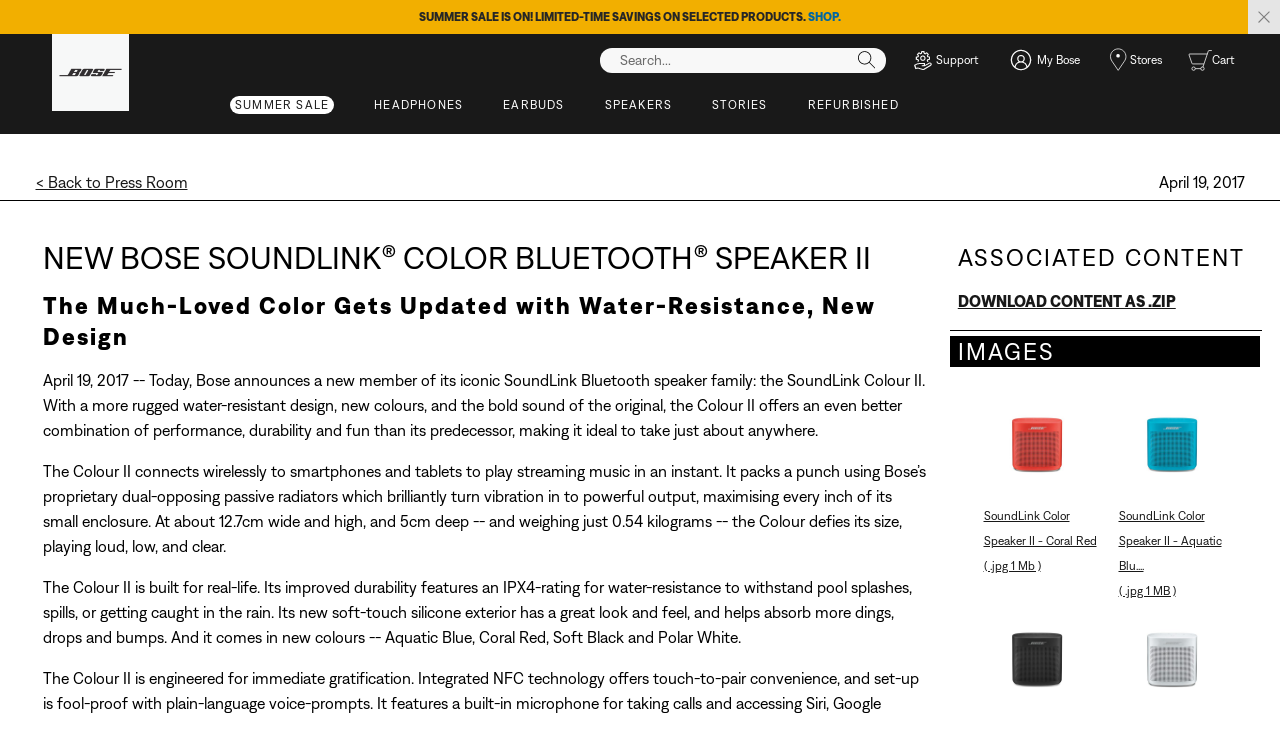

--- FILE ---
content_type: text/html;charset=utf-8
request_url: https://www.bose.co.nz/en_nz/pressroom/archive/2017/new-bose-soundlink-color-bluetooth-speaker-ii.html
body_size: 17334
content:
<!DOCTYPE html>
<!--[if lt IE 7]>
<html class="no-js lt-ie9 lt-ie8 lt-ie7" lang="en-NZ"> <![endif]-->
<!--[if IE 7]>
<html class="no-js lt-ie9 lt-ie8" lang="en-NZ"> <![endif]-->
<!--[if IE 8]>
<html class="no-js lt-ie9" lang="en-NZ"> <![endif]-->
<!--[if gt IE 8]><!-->
<html class="no-js" lang="en-NZ"> <!--<![endif]-->
<head>
<meta charset="utf-8"/>
<meta name="viewport" content="width=device-width, initial-scale=1"/>
<meta name="keywords"/>
<meta name="description"/>
<script>
        (function(win, doc, style, timeout) {
            var STYLE_ID = 'at-body-style';

            function getParent() {
                return doc.getElementsByTagName('head')[0];
            }

            function addStyle(parent, id, def) {
                if (!parent) {
                    return;
                }

                var styleAdded = doc.createElement('style');

                styleAdded.id = id;
                styleAdded.innerHTML = def;
                parent.appendChild(styleAdded);
            }

            function removeStyle(parent, id) {
                if (!parent) {
                    return;
                }

                var styleRemoved = doc.getElementById(id);

                if (!styleRemoved) {
                    return;
                }

                parent.removeChild(styleRemoved);
            }

            addStyle(getParent(), STYLE_ID, style);
            setTimeout(function() {
                removeStyle(getParent(), STYLE_ID);
            }, timeout);
        }(window, document, 'body {opacity: 0 !important}', 3000));
    </script>
<link href="//static.bose.com/etc/designs/bose/consumer-products-2016/design.a504e530aa51ce091b935a7a72ff0cb2.css" rel="stylesheet" type="text/css"/>
<link rel="stylesheet" href="//static.bose.com/etc.clientlibs/bose/ecommerce-b2b/components/newTextMicroSite/v1/text/clientlibs.d41d8cd98f00b204e9800998ecf8427e.css" type="text/css">
<link rel="stylesheet" href="//static.bose.com/etc.clientlibs/bose/common/components/versioned-components/text/v1/text/clientlibs.d41d8cd98f00b204e9800998ecf8427e.css" type="text/css">
<link rel="stylesheet" href="//static.bose.com/etc.clientlibs/bose-core-components/components/title/v1/title/clientlibs.cd1939855067e3fba6c8c9cac8e194cb.css" type="text/css">
<link rel="stylesheet" href="//static.bose.com/etc/clientlibs/bose/common/aem-responsive-grid.fdfb6287e8742a41a386a6a6e2909bdd.css" type="text/css">
<link rel="stylesheet" href="//static.bose.com/etc/clientlibs/bose/common/components/buttonLink/clientlibs-b2c.6bd2678b29b8bb40792301269aa8fb91.css" type="text/css">
<link rel="stylesheet" href="//static.bose.com/etc.clientlibs/bose-core-components/components/list/v1/list/clientlibs.221358d26ef2c428eb3aab290ab806b0.css" type="text/css">
<link rel="stylesheet" href="//static.bose.com/etc/clientlibs/bose/common/libraries/slick.c6d2e0ba728e5d77e52ffee75a0e7736.css" type="text/css">
<link rel="stylesheet" href="//static.bose.com/etc/clientlibs/bose/common/components/imageGallery/clientlibs-b2c.1f46e7e351d7e6eca3ebf2f3dfd21b34.css" type="text/css">
<link rel="stylesheet" href="//static.bose.com/etc/clientlibs/bose/ecommerce/components/productImageSlider/clientlibs-b2c.7334f702b67ace9ddd35575f9b1793d4.css" type="text/css">
<link rel="stylesheet" href="//static.bose.com/etc/clientlibs/bose/ecommerce/components/paypalBanner/clientlibs-b2c.58f8fac62f7633e901a6e104b8692c94.css" type="text/css">
<link rel="stylesheet" href="//static.bose.com/etc.clientlibs/bose/ecommerce/components/klarnaBanner/clientlibs.ff7d72555335e223f30f74dc4b3c1a38.css" type="text/css">
<link rel="stylesheet" href="//static.bose.com/etc/clientlibs/bose/common/components/backToTopButton/clientlibs-b2c.0dddf9229839be282581435b69ddaaa5.css" type="text/css">
<link rel="stylesheet" href="//static.bose.com/etc.clientlibs/bose/forms/components/select/clientlibs.4c2d262e0d8e7dec43e383739be78915.css" type="text/css">
<link rel="stylesheet" href="//static.bose.com/etc.clientlibs/bose/ecommerce/components/ratingsAndReviews/clientlibs.650e67c6a209a5431ca0369126c98c0f.css" type="text/css">
<link rel="stylesheet" href="//static.bose.com/etc.clientlibs/bose/ecommerce/components/allowedStatesInfo/clientlibs.ec651b910002e8b451a4f5b280e90674.css" type="text/css">
<link rel="stylesheet" href="//static.bose.com/etc.clientlibs/bose/ecommerce/components/productEligibility/clientlibs.f8e54669862fba15f9d83eddc3c956ce.css" type="text/css">
<link rel="stylesheet" href="//static.bose.com/etc.clientlibs/bose/ecommerce/components/ecommerceArea2/clientlibs.92acdf8342c1a513c189bf7814108107.css" type="text/css">
<script src="//static.bose.com/etc/clientlibs/bose/common/javascript-head-deps.js"></script>
<script>
    var categoryPathSegments = Bose.Utils.getCategoryPathSegments();

    Bose.DataLayer.setPageVariable("path", "https:\/\/www.bose.co.nz\/en_nz\/pressroom\/archive\/2017\/new\u002Dbose\u002Dsoundlink\u002Dcolor\u002Dbluetooth\u002Dspeaker\u002Dii.html");
    Bose.DataLayer.setPageVariable("name", "new\u002Dbose\u002Dsoundlink\u002Dcolor\u002Dbluetooth\u002Dspeaker\u002Dii");
    Bose.DataLayer.setPageVariable("referrerUrl", document.referrer);
    Bose.DataLayer.setPageVariable("type", "contentpage");
    Bose.DataLayer.setPageVariable("country", "nz");
    Bose.DataLayer.setPageVariable("countryFullEnglish", "new_zealand");
    Bose.DataLayer.setPageVariable("language", "en");
    Bose.DataLayer.setPageVariable("languageFullEnglish", "english");
    Bose.DataLayer.setPageVariable("locale", "en\u002DNZ");
    Bose.DataLayer.setPageVariable("RID", Bose.Utils.getParameterByName("ET_RID"));
    Bose.DataLayer.setPageVariable("CID", Bose.Utils.getParameterByName("ET_CID"));
    Bose.DataLayer.setPageVariable("formattedLocale", "en_nz");
    Bose.DataLayer.setPageVariable("dataCaptureEnabled", "true");
    Bose.DataLayer.setPageVariable('primaryCategory', categoryPathSegments[0]);
    Bose.DataLayer.setPageVariable("environment", "gdp\u002Dprod\u002Dblue");
    Bose.DataLayer.setPageVariable("isProductionMode", "true");
    Bose.DataLayer.setPageVariable("isAuthorMode", "false");
    Bose.DataLayer.setPageVariable("enableOrionCall", "");
    Bose.DataLayer.setPageVariable("hatchUrl", "");
    for (var i = 1; i < categoryPathSegments.length; i++) {
        // Skip first as it is the primary category.
        Bose.DataLayer.setPageVariable('subCategory' + i, categoryPathSegments[i]);
    }

    Bose.DataLayer.setSettingsVariable('microServiceUrl', "https:\/\/cdn.prod.gds.bose.com\/orion\/v1\/");
    Bose.DataLayer.setSettingsVariable("geolocationEnabled", "false");
    Bose.DataLayer.setSettingsVariable("ecommerceEnabled", "true");

    Bose.DataLayer.readCookies();

</script>
<script src="//assets.adobedtm.com/launch-ENf50d3e16785c41448218df6189cad7e6.min.js" id="launch" async></script>
<script src="//static.bose.com/etc/clientlibs/bose/common/libraries/bose-target.js"></script>
<link rel="canonical" href="https://www.bose.co.nz/en_nz/pressroom/archive/2017/new-bose-soundlink-color-bluetooth-speaker-ii.html"/>
<!-- /* Alternate sites */ -->
<link rel="alternate" href="https://www.bose.co.nz/en_nz/pressroom/archive/2017/new-bose-soundlink-color-bluetooth-speaker-ii.html" hreflang="en-NZ"/>
<link rel="alternate" href="https://www.bose.co.jp/ja_jp/pressroom/archive/2017/new-bose-soundlink-color-bluetooth-speaker-ii.html" hreflang="ja-JP"/>
<link rel="alternate" href="https://www.bose.se/sv_se/pressroom/archive/2017/new-bose-soundlink-color-bluetooth-speaker-ii.html" hreflang="sv-SE"/>
<link rel="alternate" href="https://www.bose.fr/fr_fr/pressroom/archive/2017/new-bose-soundlink-color-bluetooth-speaker-ii.html" hreflang="fr-FR"/>
<link rel="alternate" href="https://www.bose.ch/fr_ch/pressroom/archive/2017/new-bose-soundlink-color-bluetooth-speaker-ii.html" hreflang="fr-CH"/>
<link rel="alternate" href="https://www.bosebelgium.be/fr_be/pressroom/archive/2017/new-bose-soundlink-color-bluetooth-speaker-ii.html" hreflang="fr-BE"/>
<link rel="alternate" href="https://www.bose.dk/da_dk/pressroom/archive/2017/new-bose-soundlink-color-bluetooth-speaker-ii.html" hreflang="da-DK"/>
<link rel="alternate" href="https://www.bose.hk/zh_hk/pressroom/archive/2017/new-bose-soundlink-color-bluetooth-speaker-ii.html" hreflang="zh-HK"/>
<link rel="alternate" href="https://www.bose.fi/fi_fi/pressroom/archive/2017/new-bose-soundlink-color-bluetooth-speaker-ii.html" hreflang="fi-FI"/>
<link rel="alternate" href="https://www.bose.de/de_de/pressroom/archive/2017/new-bose-soundlink-color-bluetooth-speaker-ii.html" hreflang="de-DE"/>
<link rel="alternate" href="https://www.bose.no/nb_no/pressroom/archive/2017/new-bose-soundlink-color-bluetooth-speaker-ii.html" hreflang="nb-NO"/>
<link rel="alternate" href="https://www.bose.cn/zh_cn/pressroom/archive/2017/new-bose-soundlink-color-bluetooth-speaker-ii.html" hreflang="zh-CN"/>
<link rel="alternate" href="https://www.bosebelgium.be/nl_be/pressroom/archive/2017/new-bose-soundlink-color-bluetooth-speaker-ii.html" hreflang="nl-BE"/>
<link rel="alternate" href="https://www.bose.it/it_it/pressroom/archive/2017/new-bose-soundlink-color-bluetooth-speaker-ii.html" hreflang="it-IT"/>
<link rel="alternate" href="https://www.bose.nl/nl_nl/pressroom/archive/2017/new-bose-soundlink-color-bluetooth-speaker-ii.html" hreflang="nl-NL"/>
<link rel="alternate" href="https://www.bose.tw/zh_tw/pressroom/archive/2017/new-bose-soundlink-color-bluetooth-speaker-ii.html" hreflang="zh-TW"/>
<link rel="alternate" href="https://www.bose.ch/de_ch/pressroom/archive/2017/new-bose-soundlink-color-bluetooth-speaker-ii.html" hreflang="de-CH"/>
<link rel="alternate" href="https://www.bose.com.au/en_au/pressroom/archive/2017/new-bose-soundlink-color-bluetooth-speaker-ii.html" hreflang="en-AU"/>
<link rel="alternate" href="https://www.bose.co.uk/en_gb/pressroom/archive/2017/new-bose-soundlink-color-bluetooth-speaker-ii.html" hreflang="en-GB"/>
<link rel="alternate" href="https://www.bose.hk/en_hk/pressroom/archive/2017/new-bose-soundlink-color-bluetooth-speaker-ii.html" hreflang="en-HK"/>
<link rel="alternate" href="https://www.bose.co.nz/en_nz/pressroom/archive/2017/new-bose-soundlink-color-bluetooth-speaker-ii.html" hreflang="x-default"/>
<script type="text/javascript">var inHeadTS = (new Date()).getTime();</script>
<link rel="icon" type="image/vnd.microsoft.icon" href="//static.bose.com/etc/designs/bose/consumer-products-2016/favicon.ico"/>
<link rel="shortcut icon" type="image/vnd.microsoft.icon" href="//static.bose.com/etc/designs/bose/consumer-products-2016/favicon.ico"/>
<title>Bose Global Press Room - New Bose Soundlink Color Bluetooth Speaker II</title>
<meta property="og:title" content="Bose Global Press Room - New Bose Soundlink Color Bluetooth Speaker II"/>
<meta property="og:image" content="https://static.bose.com/etc/designs/bose/base2016/design/images/bose_logo_white_on_black.jpg"/>
<meta property="og:url" content="https://www.bose.co.nz/en_nz/pressroom/archive/2017/new-bose-soundlink-color-bluetooth-speaker-ii.html"/>
<meta name="twitter:card" content="summary"/>
<meta name="twitter:site" content="@Bose"/>
<meta property="twitter:title" content="Bose Global Press Room - New Bose Soundlink Color Bluetooth Speaker II"/>
<meta property="twitter:image" content="https://static.bose.com/etc/designs/bose/base2016/design/images/bose_logo_white_on_black.jpg"/>
</head>
<body class="-fullWidth  " data-tracking-event="page-impression" data-tracking-info='{&#34;name&#34;:&#34;new-bose-soundlink-color-bluetooth-speaker-ii&#34;,&#34;type&#34;:&#34;contentpage&#34;,&#34;country&#34;:&#34;new_zealand&#34;,&#34;environment&#34;:&#34;gdp-prod-blue&#34;,&#34;language&#34;:&#34;english&#34;}'>
<a name="top"></a>
<header class="bose-headercontainer -fullWidth -pushDownContent">
<!-- start: bose-header -->
<div class="bose-infoBar2016 bose-infoBar2016--cookie bose-infoBar2016--fixedBottom bose-infoBar2016--closeable" data-privacy-max-clicks="0" data-privacy-initial="p=NONE;t=1" data-privacy-consent="p=NONE;t=1" data-privacy-enabled="false" data-privacy-reset-date="2018-09-27T11:00:00.000-04:00">
<div class="bose-infoBar2016__container">
<input type="hidden" class="checkForResetDate"/>
<div class="bose-infoBar2016__message"><p>By continuing to use this site, you accept our use of cookies and other online technology to send you targeted advertisements, for social media, for data analytics and to better understand your use of our website. <a class="bose-link" href="/en_nz/legal/cookie_policy.html" target="_self">Click here for more information on the types of cookies we use and how to change your cookie settings</a>.<br/>
</p>
</div>
<div class="bose-infoBar2016__closeArea">
<a aria-label="close" class="bose-infoBar2016__closeAreaIcon" title="close">&nbsp;</a>
</div>
</div>
</div>
<div data-marquee="static" class="bose-infoBar2016 js-bose-infoBar2016--alert bose-infoBar2016--alert bose-infoBar2016--fullWidth bose-infoBar2016--closeable -yellow">
<button class="bose-screenReaderText">Summer Sale is on! Limited-time savings on selected products. <a href="https://www.bose.co.nz/en_nz/special_offers.html" target="_self"><b> SHOP.</b></a></button>
<div class="bose-infoBar2016__playPause">
<button class="bose-infoBar2016__playPauseIcon bose-infoBar2016__pauseIcon">
<span class="bose-screenReaderText"> play_pause</span>
</button>
</div>
<div class="bose-infoBar2016__closeArea">
<button class="bose-infoBar2016__closeAreaIcon" aria-labelledby="bose-screenReaderText">
<span class="bose-screenReaderText" id="bose-screenReaderText"> close banner</span>
</button>
</div>
<div class="bose-infoBar2016__container js-bose-infoBar2016__container clearfix">
<div class="bose-infoBar2016__message" tabindex="0" aria-labelledby="altert_text">
<div id="altert_text">Summer Sale is on! Limited-time savings on selected products. <a href="https://www.bose.co.nz/en_nz/special_offers.html" target="_self"><b> SHOP.</b></a></div>
</div>
</div>
</div>
<div class="gigya-account-lock-message hide" data-value="Account temporarily locked out. Please reset your password."> </div>
<div class="bose-header2016 -pushDownContent ">
<div class="bose-header2016__container ">
<button class="bose-header2016__hamburger  bose-hamburger" type="button" data-open-menu="Open menu" data-close-menu="Close menu" aria-label="Open menu" aria-expanded="false">
<span class="bose-hamburger__icon"></span>
</button>
<div class="bose-header2016__logocontainer">
<a itemprop="url" href="#mainContent" title="Skip to content" class="bose-header2016__skiplinks">Skip to content</a>
<a itemprop="url" href="/en_nz/index.html" title="Bose" class="bose-header2016__logo bose-logo">
<img src="//static.bose.com/etc/designs/bose/consumer-products-2016/design/images/bose_logo.png" alt="Bose" class="bose-logo__desktop"/>
<img src="//static.bose.com/etc/designs/bose/consumer-products-2016/design/images/bose_mobile_logo.png" alt="Bose" class="bose-logo__mobile"/>
</a>
</div>
<div class="bose-header2016__flexwrapper">
<div class="bose-header2016__navcontainer">
<div class="bose-header2016__servicebar -rightSpacing">
<div class="bose-serviceBar2016">
<div class="bose-serviceBar2016__container bose-serviceBar2016__containerNewVar">
<a aria-label="Search" class="bose-serviceBar2016__search bose-serviceBar2016__item bose-serviceBar2016__itemNewVar bose-serviceBar2016__iconNewVar bose-serviceBar2016__icon bose-serviceBar2016__icon--search" title="Search" data-open-button="true" href="javascript:;">
</a>
<div class="bose-serviceBar2016__item bose-serviceBar2016__itemNewVar bose-header2016__search">
<div class="header-container" data-search-url="https://cdn.gds.bose.com/product-catalog/v1/search/channels/website_ce_nz/catalogs/consumer_b2c_categories/en?term=" data-direct-hits-response="{&#34;directHits&#34;:{&#34;sale&#34;:&#34;https://www.bose.co.nz/en_nz/special_offers.html&#34;,&#34;s1pro&#34;:&#34;https://www.bose.co.nz/en_nz/products/speakers/portable_pa_speakers/s1-pro-plus-system.html#v=S1PROP-SPEAKERWIRELESS-BLK-230V-AUNZ&#34;,&#34;specialoffer&#34;:&#34;https://www.bose.co.nz/en_nz/special_offers.html&#34;,&#34;s1pro+&#34;:&#34;https://www.bose.co.nz/en_nz/products/speakers/portable_pa_speakers/s1-pro-plus-system.html#v=S1PROP-SPEAKERWIRELESS-BLK-230V-AUNZ&#34;,&#34;discount&#34;:&#34;https://www.bose.co.nz/en_nz/special_offers.html&#34;,&#34;s1&#34;:&#34;https://www.bose.co.nz/en_nz/products/speakers/portable_pa_speakers/s1-pro-plus-system.html#v=S1PROP-SPEAKERWIRELESS-BLK-230V-AUNZ&#34;,&#34;promotion&#34;:&#34;https://www.bose.co.nz/en_nz/special_offers.html&#34;}}" data-channel="website_ce_nz" data-language="en_NZ" data-catalog="consumer_b2c_categories" data-search-results-path="/content/consumer_electronics/b2c/anz/websites/en_nz/index/search.search.html" data-product-catalog-host="https://cdn.gds.bose.com/product-catalog/v1" data-hide-stock-status="true">
<div class="header-search-modal not-focused">
<div class="header-search-modal-header">
<div class="header-search-modal-header-closebutton add-transition">
<i class="bose-icon bose-icon--close"></i>
</div>
<form class="header-search-modal-header-searchbar-form add-transition" onsubmit="document.querySelector('.all-results-container').click();return false;">
<button class="header-search-modal-header-searchbutton add-transition" type="button" aria-label="Search">
Search
</button>
<div class="header-search-modal-header-searchbar margin add-transition">
<div class="search-not-focus-placeholder add-transition" tabindex="0"><label class="search-not-focus-placeholder-text">Search...</label></div>
<div class="search-icon-container" tabindex="0" aria-label="Search"><i class="bose-icon bose-icon--search"> </i></div>
<input class="header-search-modal-header-searchbar-input" placeholder="Search..." type="search" role="combobox" aria-label="Search" aria-expanded="false"/>
<button class="header-search-modal-header-searchbar-clearbutton" aria-label="Clear" type="button">
<svg xmlns="http://www.w3.org/2000/svg" xmlns:xlink="http://www.w3.org/1999/xlink" width="26" height="26" viewBox="0 0 26 26">
<defs>
<clipPath id="clip-path">
<rect id="Rectangle_911" data-name="Rectangle 911" width="26" height="26" transform="translate(249.039 15)" fill="#fff" stroke="#707070" stroke-width="1"/>
</clipPath>
</defs>
<g id="clear_icon" data-name="clear icon" transform="translate(-249.039 -15)" clip-path="url(#clip-path)">
<g id="backspace" transform="translate(249.039 15)">
<g id="CONTAINER">
<rect id="Rectangle_912" data-name="Rectangle 912" width="26" height="26" fill="none"/>
</g>
<g id="icons_outline">
<g id="Group_771" data-name="Group 771">
<path id="Path_3018" data-name="Path 3018" d="M20.023,18.961H9.6a1.611,1.611,0,0,1-1.149-.477L3.028,12.995,8.467,7.517a1.616,1.616,0,0,1,1.151-.478H20.04a1.629,1.629,0,0,1,1.627,1.627v8.667A1.637,1.637,0,0,1,20.023,18.961ZM4.553,13,9.22,17.721a.533.533,0,0,0,.381.157H20.023a.56.56,0,0,0,.56-.544V8.667a.545.545,0,0,0-.544-.544H9.617a.543.543,0,0,0-.383.159Z"/>
<rect id="Rectangle_913" data-name="Rectangle 913" width="7.66" height="1.083" transform="translate(11.531 15.286) rotate(-45)"/>
<rect id="Rectangle_914" data-name="Rectangle 914" width="1.083" height="7.66" transform="translate(11.531 10.635) rotate(-45)"/>
</g>
</g>
</g>
</g>
</svg>
</button>
</div>
</form>
</div>
<div class="header-search-result add-transition">
<div class="header-search-loading d-none">
<div class="loading"></div>
</div>
<div class="header-search-quicklinks">
<p class="header-search-quicklinks-sectiontitle" aria-label="QUICK LINKS">
QUICK LINKS
</p>
<div class="header-search-quicklink-sly">
<a class="header-search-quicklink" role="option" tabindex="-1" href="https://www.bose.com.au/en_au/products/headphones/earbuds/bose-quietcomfort-earbuds.html" title="Bose QuietComfort Earbuds">Bose QuietComfort Earbuds</a>
<a class="header-search-quicklink" role="option" tabindex="-1" href="https://www.bose.com.au/en_au/products/speakers/portable_speakers/SLFLXII-SPEAKERWIRELESS.html" title="Bose SoundLink Flex Portable Speaker (2nd Gen)">Bose SoundLink Flex Portable Speaker (2nd Gen)</a>
<a class="header-search-quicklink" role="option" tabindex="-1" href="https://www.bose.com.au/en_au/products/speakers/home_theater/bose-smart-soundbar.html" title="Bose Smart Soundbar">Bose Smart Soundbar</a>
<a class="header-search-quicklink" role="option" tabindex="-1" href="https://www.bose.com.au/en_au/products/speakers/portable_speakers/soundlink-max.html" title="Bose SoundLink Max Portable Speaker">Bose SoundLink Max Portable Speaker</a>
<a class="header-search-quicklink" role="option" tabindex="-1" href="https://www.bose.com.au/en_au/products/headphones/earbuds/bose-ultra-open-earbuds.html" title="Bose Ultra Open Earbuds">Bose Ultra Open Earbuds</a>
<a class="header-search-quicklink" role="option" tabindex="-1" href="https://www.bose.com.au/en_au/products/headphones/noise_cancelling_headphones/bose-quietcomfort-headphones-ultra.html" title="Bose QuietComfort Ultra Headphones">Bose QuietComfort Ultra Headphones</a>
</div>
</div>
<div class="header-search-body d-none">
<div class="header-search-body-main">
<div class="header-search-suggestions">
<p class="header-search-quicklinks-sectiontitle" aria-label="Suggestions">
Suggestions
</p>
<div class="header-search-suggestions-body"></div>
</div>
<div class="header-search-topresults">
<p class="header-search-quicklinks-sectiontitle" aria-label="Top results">
Top results
</p>
<div class="header-search-topresults-body"></div>
</div>
<div class="header-search-relatedcontent">
<p class="header-search-quicklinks-sectiontitle" aria-label="Related content">
Related content
</p>
<div class="header-search-relatedcontent-body"></div>
</div>
</div>
<div class="header-search-footer">
<div class="pill-container">
<button class="header-search-footer-categorypill" data-category="products">
<span class="header-search-footer-categorypill-label">Products</span>
</button>
<button class="header-search-footer-categorypill" data-category="accessories">
<span class="header-search-footer-categorypill-label">Accessories</span>
</button>
</div>
<div class="all-results-container">
<button class="header-search-footer-allresults">
All results
</button>
<span class="bif-long-arrow-left-container">
<svg xmlns="http://www.w3.org/2000/svg" width="16" height="10" viewBox="0 0 16 10" style="height: 31px;width: 20px;">
<path class="a" d="M5,16,0,10.516l.81-.888,3.619,3.967V0H5.577V13.595L9.19,9.634l.81.888Z" transform="translate(0 10) rotate(-90)"></path>
</svg>
</span>
</div>
</div>
</div>
</div>
</div>
</div>
<script type="application/ld+json">
            {
                "@context": "http://schema.org",
                "@type": "WebSite",
                "url": "https://www.bose.co.nz/en_nz/pressroom/archive/2017/new-bose-soundlink-color-bluetooth-speaker-ii.html",
                "potentialAction": {
                    "@type": "SearchAction",
                    "target": "https://www.bose.co.nz/en_nz/search.search.html?&query={query}",
                    "query-input": "required name=query"
                }
            }
        </script>
<div class="bose-header2016__cancelButton">
<a href="#" role="button">Cancel</a>
</div>
</div>
<input type="hidden" value="false" id="bose-serviceBar2016__contactPro"/>
<span class="bose-searchIcon hide js-bose-searchIcon" type="button" data-open-menu="Open menu" data-close-menu="Close menu" aria-label="Open menu" aria-expanded="false"></span>
<div class="bose-serviceBar2016__custom bose-serviceBar2016__item bose-serviceBar2016__itemNewVar">
<a class="bose-serviceBar2016__item bose-serviceBar2016__itemNewVar bose-serviceBar2016__custom--navContent" href="/en_nz/support.html" target="_self" aria-expanded="false" data-tracking-event='navigation-click' data-tracking-info='{"name":"support","category":"support","type":"header"}' title="Support">
<img class="bose-serviceBar2016__custom--navContent-icon" src="//assets.bose.com/content/dam/Bose_DAM/Web/consumer_electronics/global/icons/support_f8f8f8.svg" alt="Support icon"/>
<span class="bose-serviceBar2016__custom--navContent-text">Support</span>
</a>
<div class="bose-serviceBar2016__custom--subnav">
<a class="bose-serviceBar2016__custom--subnav-items" tabindex="-1" data-tracking-event='navigation-click' data-tracking-info='{"name":"support","category":"","type":"header"}' href="/en_nz/support.html" target="_self" title="Support home">Support home</a>
<a class="bose-serviceBar2016__custom--subnav-items" tabindex="-1" data-tracking-event='navigation-click' data-tracking-info='{"name":"support","category":"","type":"header"}' href="/en_nz/support.html" target="_self" title="Troubleshooting">Troubleshooting</a>
<a class="bose-serviceBar2016__custom--subnav-items" tabindex="-1" data-tracking-event='navigation-click' data-tracking-info='{"name":"track-my-order","category":"","type":"header"}' href="/en_nz/support/track-my-order.html" target="_self" title="Track my order">Track my order</a>
<a class="bose-serviceBar2016__custom--subnav-items" tabindex="-1" data-tracking-event='navigation-click' data-tracking-info='{"name":"headphone_accessories","category":"","type":"header"}' href="/en_nz/products/headphones/headphone_accessories.html" target="_self" title="Headphone accessories">Headphone accessories</a>
<a class="bose-serviceBar2016__custom--subnav-items" tabindex="-1" data-tracking-event='navigation-click' data-tracking-info='{"name":"speaker_accessories","category":"","type":"header"}' href="/en_nz/products/speakers/speaker_accessories.html" target="_self" title="Speaker accessories">Speaker accessories</a>
</div>
</div>
<input type="hidden" class="js-userProfile-microservice-url" value="/forms/myaccount.proxy.gdgateway.nocache.html"/>
<div id="result"></div>
<div class="bose-accountWidget bose-accountWidgetNewVar bose-serviceBar2016__itemNewVar bose-accountWidget--serviceBarNewVar js-accountWidget bose-serviceBar2016__item" data-gigyaurl="https://cdns.us1.gigya.com/js/gigya.js?apikey=3_omYBUUOETzxO0VR7yk9Z-KLFf6S0i_STTe8zNCg4VCzwMy2nK5XIdsbKENbdtVZp&amp;lang=en_nz" data-hybrisbasestore="website_ce_nz" data-tracking-event="button-impression" data-tracking-info='{"placement":"right","name":"My Bose","targetpath":"/en_nz/myaccount/login.html","text":"Log in/Create an account"}'>
<a class="bose-accountWidget__text js-accountWidget-login bose-accountWidget--personIconNew bose-accountWidget--personIconNewVar bose-accountWidget_hideBlock" href="/en_nz/myaccount/login.html" data-tracking-event="button-click" data-tracking-info='{"placement":"right","name":"My Bose","targetpath":"/en_nz/myaccount/login.html","text":"My Bose"}' title="My Bose">
<span>My Bose</span>
</a>
<a class="bose-accountWidget__text js-accountWidget-options bose-accountWidget_hideBlock bose-accountWidget--personIconNew ctHidden" dashboard-path="/content/consumer_electronics/b2c/anz/websites/en_nz/index/myaccount/dashboard.html" data-tracking-event="button-click" data-tracking-info='{"placement":"right","name":"My Bose","targetpath":"/content/consumer_electronics/b2c/anz/websites/en_nz/index/myaccount/dashboard.html","text":"Hi"}' href="/en_nz/myaccount/dashboard.html">
</a>
</div>
<input type="hidden" class="bose-accountWidget__text--part1" value="My Bose"/>
<input type="hidden" class="bose-accountWidget__text--part2" value="Hi"/>
<a class="js-data-registrationPageUrl bose-accountWidget__hiddenRegistrationUrl" href="/en_nz/myaccount/registration.html"></a>
<input type="hidden" class="gigya-api-key" value="3_omYBUUOETzxO0VR7yk9Z-KLFf6S0i_STTe8zNCg4VCzwMy2nK5XIdsbKENbdtVZp"/>
<input type="hidden" class="locale-key" value="en_nz"/>
<a class="bose-serviceBar2016__item bose-serviceBar2016__itemNewVar bose-serviceBar2016__icon bose-serviceBar2016__iconNewVar bose-serviceBar2016__icon--location bose-serviceBar2016__icon--visible" href="/en_nz/store_locator.html">
Stores
</a>
<a aria-label="My cart" class="bose-serviceBar2016__shoppingCartArea bose-serviceBar2016__item bose-serviceBar2016__itemNewVar bose-serviceBar2016__icon bose-serviceBar2016__iconNewVar bose-serviceBar2016__icon--shoppingCartFull" href="/en_nz/my-cart.html">
<span class="bose-serviceBar2016__label">Cart</span>
</a>
</div>
</div>
</div>
<div class="bose-header2016__topnav bose-header__navBar--spacing">

<div class="bose-navBar2016" lpos="TopNavigation">
<ul class="bose-navBar2016__items">
<li class="bose-navBar2016__item -pill -noChildren bose-navBar2016__menuItem--0">
<a data-tracking-event='navigation-click' data-tracking-info='{"name":"special_offers","category":"special_offers","type":"header"}' href="/en_nz/special_offers.html" target="_self" class="bose-navBar2016__btn" title="Summer Sale">
<span class="bose-navBar2016__btnText">Summer Sale</span>
</a>
</li>
<li class="bose-navBar2016__item   bose-navBar2016__menuItem--1">
<a aria-expanded="false" data-tracking-event='navigation-click' data-tracking-info='{"name":"headphones","category":"headphones","type":"header"}' href="/en_nz/products/headphones.html" target="_self" class="bose-navBar2016__btn" title="Headphones">
<span class="bose-navBar2016__btnText">Headphones</span>
</a>
<div class="bose-navBar2016__itemFoldout bose-navBarFoldout2016 bose-navBarFoldout2016" data-tracking-event='navigation-impression' data-tracking-info='{"category":"headphones","type":"header"}'>
<div class="bose-navBarFoldout2016__menuitemsWrapper">
<div class="bose-navBarFoldout2016__menuitemsWrapper__inner parent" lpos="SubNavigation">
<ul class="bose-navBarFoldout2016__menuitems   parent">
<li class="bose-navBarFoldout2016__menuitem ">
<a data-tracking-event='navigation-click' data-tracking-info='{"name":"headphones","category":"headphones","type":"header"}' href="/en_nz/shop_all/headphones/headphones.html" target="_self" title="Shop all
" tabindex="-1">
<span class="bose-navBarFoldout2016__menuitemLabel ">Shop all
</span>
</a>
</li>
<li class="bose-navBarFoldout2016__menuitem ">
<a data-tracking-event='navigation-click' data-tracking-info='{"name":"new","category":"headphones","type":"header"}' href="/en_nz/shop_all/shop_all_products/new.html" target="_self" title="New" tabindex="-1">
<span class="bose-navBarFoldout2016__menuitemLabel ">New</span>
</a>
</li>
<li class="bose-navBarFoldout2016__menuitem ">
<a data-tracking-event='navigation-click' data-tracking-info='{"name":"sets","category":"headphones","type":"header"}' href="/en_nz/landing_pages/sets.html" target="_self" title="Bundles and sets" tabindex="-1">
<span class="bose-navBarFoldout2016__menuitemLabel ">Bundles and sets</span>
</a>
</li>
</ul>
<ul class="bose-navBarFoldout2016__menuitems  parent">
<li class="bose-navBarFoldout2016__menuitem ">
<a data-tracking-event='navigation-click' data-tracking-info='{"name":"noise_cancelling_headphones","category":"headphones","type":"header"}' href="/en_nz/products/headphones/noise_cancelling_headphones.html" target="_self" title="Noise cancelling" tabindex="-1">
<span class="bose-navBarFoldout2016__menuitemLabel ">Noise cancelling</span>
</a>
</li>
<li class="bose-navBarFoldout2016__menuitem ">
<a data-tracking-event='navigation-click' data-tracking-info='{"name":"aviation_headsets","category":"headphones","type":"header"}' href="/en_nz/products/headphones/aviation_headsets.html" target="_self" title="Aviation headsets" tabindex="-1">
<span class="bose-navBarFoldout2016__menuitemLabel ">Aviation headsets</span>
</a>
</li>
</ul>
<ul class="bose-navBarFoldout2016__menuitems  parent">
<li class="bose-navBarFoldout2016__menuitem ">
<a data-tracking-event='navigation-click' data-tracking-info='{"name":"headphone_accessories","category":"headphones","type":"header"}' href="/en_nz/products/headphones/headphone_accessories.html" target="_self" title="Accessories" tabindex="-1">
<span class="bose-navBarFoldout2016__menuitemLabel ">Accessories</span>
</a>
</li>
</ul>
</div>
</div>
</div>
</li>
<li class="bose-navBar2016__item   bose-navBar2016__menuItem--2">
<a aria-expanded="false" data-tracking-event='navigation-click' data-tracking-info='{"name":"earbuds","category":"earbuds","type":"header"}' href="/en_nz/products/headphones/earbuds.html" target="_self" class="bose-navBar2016__btn" title="Earbuds">
<span class="bose-navBar2016__btnText">Earbuds</span>
</a>
<div class="bose-navBar2016__itemFoldout bose-navBarFoldout2016 bose-navBarFoldout2016" data-tracking-event='navigation-impression' data-tracking-info='{"category":"earbuds","type":"header"}'>
<div class="bose-navBarFoldout2016__menuitemsWrapper">
<div class="bose-navBarFoldout2016__menuitemsWrapper__inner parent" lpos="SubNavigation">
<ul class="bose-navBarFoldout2016__menuitems   parent">
<li class="bose-navBarFoldout2016__menuitem ">
<a data-tracking-event='navigation-click' data-tracking-info='{"name":"earbuds","category":"earbuds","type":"header"}' href="/en_nz/products/headphones/earbuds.html" target="_self" title="Shop all
" tabindex="-1">
<span class="bose-navBarFoldout2016__menuitemLabel ">Shop all
</span>
</a>
</li>
<li class="bose-navBarFoldout2016__menuitem ">
<a data-tracking-event='navigation-click' data-tracking-info='{"name":"new","category":"earbuds","type":"header"}' href="/en_nz/shop_all/shop_all_products/new.html" target="_self" title="New" tabindex="-1">
<span class="bose-navBarFoldout2016__menuitemLabel ">New</span>
</a>
</li>
<li class="bose-navBarFoldout2016__menuitem ">
<a data-tracking-event='navigation-click' data-tracking-info='{"name":"sets","category":"earbuds","type":"header"}' href="/en_nz/landing_pages/sets.html" target="_self" title="Bundles and sets" tabindex="-1">
<span class="bose-navBarFoldout2016__menuitemLabel ">Bundles and sets</span>
</a>
</li>
</ul>
<ul class="bose-navBarFoldout2016__menuitems  parent">
<li class="bose-navBarFoldout2016__menuitem ">
<a data-tracking-event='navigation-click' data-tracking-info='{"name":"QCUE2-HEADPHONEIN","category":"earbuds","type":"header"}' href="/en_nz/products/headphones/earbuds/QCUE2-HEADPHONEIN.html" target="_self" title="Bose QuietComfort Ultra Earbuds (2nd Gen)" tabindex="-1">
<span class="bose-navBarFoldout2016__menuitemLabel ">Bose QuietComfort Ultra Earbuds (2nd Gen)</span>
</a>
</li>
<li class="bose-navBarFoldout2016__menuitem ">
<a data-tracking-event='navigation-click' data-tracking-info='{"name":"ULT-HEADPHONEOPN","category":"earbuds","type":"header"}' href="/en_nz/products/headphones/earbuds/bose-ultra-open-earbuds.html" target="_self" title="Bose Ultra Open Earbuds" tabindex="-1">
<span class="bose-navBarFoldout2016__menuitemLabel ">Bose Ultra Open Earbuds</span>
</a>
</li>
<li class="bose-navBarFoldout2016__menuitem ">
<a data-tracking-event='navigation-click' data-tracking-info='{"name":"QCEARB24-HEADPHONEIN","category":"earbuds","type":"header"}' href="/en_nz/products/headphones/earbuds/bose-quietcomfort-earbuds.html" target="_self" title="Bose QuietComfort Earbuds" tabindex="-1">
<span class="bose-navBarFoldout2016__menuitemLabel ">Bose QuietComfort Earbuds</span>
</a>
</li>
</ul>
<ul class="bose-navBarFoldout2016__menuitems  parent">
<li class="bose-navBarFoldout2016__menuitem ">
<a data-tracking-event='navigation-click' data-tracking-info='{"name":"earbuds_accessories","category":"earbuds","type":"header"}' href="/en_nz/products/headphones/earbuds/earbuds_accessories.html" target="_self" title="Accessories" tabindex="-1">
<span class="bose-navBarFoldout2016__menuitemLabel ">Accessories</span>
</a>
</li>
</ul>
</div>
</div>
</div>
</li>
<li class="bose-navBar2016__item   bose-navBar2016__menuItem--3">
<a aria-expanded="false" data-tracking-event='navigation-click' data-tracking-info='{"name":"speakers","category":"speakers","type":"header"}' href="/en_nz/products/speakers.html" target="_self" class="bose-navBar2016__btn" title="Speakers">
<span class="bose-navBar2016__btnText">Speakers</span>
</a>
<div class="bose-navBar2016__itemFoldout bose-navBarFoldout2016 bose-navBarFoldout2016" data-tracking-event='navigation-impression' data-tracking-info='{"category":"speakers","type":"header"}'>
<div class="bose-navBarFoldout2016__menuitemsWrapper">
<div class="bose-navBarFoldout2016__menuitemsWrapper__inner parent" lpos="SubNavigation">
<ul class="bose-navBarFoldout2016__menuitems   parent">
<li class="bose-navBarFoldout2016__menuitem ">
<a data-tracking-event='navigation-click' data-tracking-info='{"name":"speakers","category":"speakers","type":"header"}' href="/en_nz/shop_all/speakers/speakers.html" target="_self" title="Shop all
" tabindex="-1">
<span class="bose-navBarFoldout2016__menuitemLabel ">Shop all
</span>
</a>
</li>
<li class="bose-navBarFoldout2016__menuitem ">
<a data-tracking-event='navigation-click' data-tracking-info='{"name":"new","category":"speakers","type":"header"}' href="/en_nz/shop_all/shop_all_products/new.html" target="_self" title="New" tabindex="-1">
<span class="bose-navBarFoldout2016__menuitemLabel ">New</span>
</a>
</li>
<li class="bose-navBarFoldout2016__menuitem ">
<a data-tracking-event='navigation-click' data-tracking-info='{"name":"sets","category":"speakers","type":"header"}' href="/en_nz/landing_pages/sets.html" target="_self" title="Bundles and sets" tabindex="-1">
<span class="bose-navBarFoldout2016__menuitemLabel ">Bundles and sets</span>
</a>
</li>
</ul>
<ul class="bose-navBarFoldout2016__menuitems  parent">
<li class="bose-navBarFoldout2016__menuitem ">
<a data-tracking-event='navigation-click' data-tracking-info='{"name":"portable_speakers","category":"speakers","type":"header"}' href="/en_nz/products/speakers/portable_speakers.html" target="_self" title="Portable Bluetooth" tabindex="-1">
<span class="bose-navBarFoldout2016__menuitemLabel ">Portable Bluetooth</span>
</a>
</li>
<li class="bose-navBarFoldout2016__menuitem ">
<a data-tracking-event='navigation-click' data-tracking-info='{"name":"home_theater","category":"speakers","type":"header"}' href="/en_nz/products/speakers/home_theater.html" target="_self" title="Home cinema" tabindex="-1">
<span class="bose-navBarFoldout2016__menuitemLabel ">Home cinema</span>
</a>
</li>
<li class="bose-navBarFoldout2016__menuitem ">
<a data-tracking-event='navigation-click' data-tracking-info='{"name":"soundbars","category":"speakers","type":"header"}' href="/en_nz/products/speakers/soundbars.html" target="_self" title="Soundbars" tabindex="-1">
<span class="bose-navBarFoldout2016__menuitemLabel ">Soundbars</span>
</a>
</li>
</ul>
<ul class="bose-navBarFoldout2016__menuitems  parent">
<li class="bose-navBarFoldout2016__menuitem ">
<a data-tracking-event='navigation-click' data-tracking-info='{"name":"amplifiers","category":"speakers","type":"header"}' href="/en_nz/products/speakers/amplifiers.html" target="_self" title="Amplifiers" tabindex="-1">
<span class="bose-navBarFoldout2016__menuitemLabel ">Amplifiers</span>
</a>
</li>
<li class="bose-navBarFoldout2016__menuitem ">
<a data-tracking-event='navigation-click' data-tracking-info='{"name":"portable_pa_speakers","category":"speakers","type":"header"}' href="/en_nz/products/speakers/portable_pa_speakers.html" target="_self" title="Portable PA" tabindex="-1">
<span class="bose-navBarFoldout2016__menuitemLabel ">Portable PA</span>
</a>
</li>
<li class="bose-navBarFoldout2016__menuitem ">
<a data-tracking-event='navigation-click' data-tracking-info='{"name":"speaker_accessories","category":"speakers","type":"header"}' href="/en_nz/products/speakers/speaker_accessories.html" target="_self" title="Accessories" tabindex="-1">
<span class="bose-navBarFoldout2016__menuitemLabel ">Accessories</span>
</a>
</li>
</ul>
</div>
</div>
</div>
</li>
<li class="bose-navBar2016__item  -noChildren bose-navBar2016__menuItem--4">
<a data-tracking-event='navigation-click' data-tracking-info='{"name":"better_with_bose","category":"better_with_bose","type":"header"}' href="/en_nz/better_with_bose.html" target="_self" class="bose-navBar2016__btn" title="Stories">
<span class="bose-navBar2016__btnText">Stories</span>
</a>
</li>
<li class="bose-navBar2016__item  -noChildren bose-navBar2016__menuItem--5">
<a data-tracking-event='navigation-click' data-tracking-info='{"name":"certified_refurbished","category":"certified_refurbished","type":"header"}' href="/en_nz/products/certified_refurbished.html" target="_self" class="bose-navBar2016__btn" title="Refurbished">
<span class="bose-navBar2016__btnText">Refurbished</span>
</a>
</li>
</ul>
<!-- Seperated Account widget starts.-->
<!-- Seperated Account widget ends-->
<!-- Wishlist starts-->
<!-- Wishlist ends-->
<!-- Generic type -->
<div class="bose-serviceBar2016__custom bose-serviceBar2016__item bose-serviceBar2016__itemNewVar" tabindex="0">
<a class="bose-serviceBar2016__item bose-serviceBar2016__itemNewVar bose-serviceBar2016__custom--navContent bose-serviceBar2016__custom--mobile bose-navBar2016__customPlus -open" data-tracking-event="button-click" data-tracking-info='{"placement":"right","name":"Support","targetpath":"/content/consumer_electronics_support/b2c/anz/websites/en_nz/index/support.html"}'>
<img class="bose-serviceBar2016__custom--navContent-icon" src="//assets.bose.com/content/dam/Bose_DAM/Web/consumer_electronics/global/icons/support_f8f8f8.svg"/>
<span class="bose-serviceBar2016__custom--navContent-text">Support</span>
</a>
<div class="bose-serviceBar2016__custom--subnav">
<a class="bose-serviceBar2016__custom--subnav-items" data-tracking-event="button-click" data-tracking-info='{"placement":"right","name":"Support home","targetpath":"/content/consumer_electronics_support/b2c/anz/websites/en_nz/index/support.html"}' href="/en_nz/support.html" target="_self">Support home</a>
<a class="bose-serviceBar2016__custom--subnav-items" data-tracking-event="button-click" data-tracking-info='{"placement":"right","name":"Troubleshooting","targetpath":"/content/consumer_electronics_support/b2c/anz/websites/en_nz/index/support.html"}' href="/en_nz/support.html" target="_self">Troubleshooting</a>
<a class="bose-serviceBar2016__custom--subnav-items" data-tracking-event="button-click" data-tracking-info='{"placement":"right","name":"Track my order","targetpath":"/content/consumer_electronics_support/b2c/anz/websites/en_nz/index/support/track-my-order.html"}' href="/en_nz/support/track-my-order.html" target="_self">Track my order</a>
<a class="bose-serviceBar2016__custom--subnav-items" data-tracking-event="button-click" data-tracking-info='{"placement":"right","name":"Headphone accessories","targetpath":"/content/consumer_electronics/b2c/anz/websites/en_nz/category/headphone_accessories.html"}' href="/en_nz/products/headphones/headphone_accessories.html" target="_self">Headphone accessories</a>
<a class="bose-serviceBar2016__custom--subnav-items" data-tracking-event="button-click" data-tracking-info='{"placement":"right","name":"Speaker accessories","targetpath":"/content/consumer_electronics/b2c/anz/websites/en_nz/category/speaker_accessories.html"}' href="/en_nz/products/speakers/speaker_accessories.html" target="_self">Speaker accessories</a>
</div>
</div>
<!-- Generic type ends-->
<!-- Seperated Account widget starts.-->
<input type="hidden" class="js-userProfile-microservice-url" value="/forms/myaccount.proxy.gdgateway.nocache.html"/>
<div id="result"></div>
<div class="bose-accountWidget bose-accountWidgetNewVar bose-serviceBar2016__itemNewVar bose-accountWidget--serviceBarNewVar js-accountWidget bose-serviceBar2016__item" data-gigyaurl="https://cdns.us1.gigya.com/js/gigya.js?apikey=3_omYBUUOETzxO0VR7yk9Z-KLFf6S0i_STTe8zNCg4VCzwMy2nK5XIdsbKENbdtVZp&amp;lang=en_nz" data-hybrisbasestore="website_ce_nz" data-tracking-event="button-impression" data-tracking-info='{"placement":"right","name":"My Bose","targetpath":"/en_nz/myaccount/login.html","text":"Log in/Create an account"}'>
<a class="bose-accountWidget__text js-accountWidget-login bose-accountWidget--personIconNew bose-accountWidget--personIconNewVar bose-accountWidget_hideBlock" href="/en_nz/myaccount/login.html" data-tracking-event="button-click" data-tracking-info='{"placement":"right","name":"My Bose","targetpath":"/en_nz/myaccount/login.html","text":"My Bose"}' title="My Bose">
<span>My Bose</span>
</a>
<a class="bose-accountWidget__text js-accountWidget-options bose-accountWidget_hideBlock bose-accountWidget--personIconNew ctHidden" dashboard-path="/content/consumer_electronics/b2c/anz/websites/en_nz/index/myaccount/dashboard.html" data-tracking-event="button-click" data-tracking-info='{"placement":"right","name":"My Bose","targetpath":"/content/consumer_electronics/b2c/anz/websites/en_nz/index/myaccount/dashboard.html","text":"Hi"}' href="/en_nz/myaccount/dashboard.html">
</a>
</div>
<input type="hidden" class="bose-accountWidget__text--part1" value="My Bose"/>
<input type="hidden" class="bose-accountWidget__text--part2" value="Hi"/>
<a class="js-data-registrationPageUrl bose-accountWidget__hiddenRegistrationUrl" href="/en_nz/myaccount/registration.html"></a>
<input type="hidden" class="gigya-api-key" value="3_omYBUUOETzxO0VR7yk9Z-KLFf6S0i_STTe8zNCg4VCzwMy2nK5XIdsbKENbdtVZp"/>
<input type="hidden" class="locale-key" value="en_nz"/>
<!-- Seperated Account widget ends-->
<!-- Wishlist starts-->
<!-- Wishlist ends-->
<!-- Seperated Account widget starts.-->
<!-- Seperated Account widget ends-->
<!-- Stores with Contact us disabled -->
<a class="bose-navBar2016__icon bose-navBar2016__btn" href="/en_nz/store_locator.html"><span class="bose-navBar2016__textLabel">Stores</span><span class="bose-screenReaderText"></span>
</a>
<!-- Wishlist starts-->
<!-- Wishlist ends-->
<!-- Seperated Account widget starts.-->
<!-- Seperated Account widget ends-->
<!-- Wishlist starts-->
<!-- Wishlist ends-->
</div>
</div>
</div>
</div>
<a name="mainContent" id="mainContent" aria-hidden="true" class="bose-header2016__mainContentAnchor"></a>
</div>
</div>
</header>
<main class="-fullWidth">
<section class="bose-component-genericContentPage parent">
<div class="grid-12 bose-content-container">
<div class="column"><a id="558B38B5EB94399879E45F1E818E6361"></a>
<div class="bose-column bose-column--padding ">
<div class="bose-column__container">
<section class="grid-12 bose-column__column no-gutter ">
<div class="no-gutter-left grid-6 grid-medium-6 clear-medium-left grid-small-12">
<div class="bose-text"><a id="9935A85AA984E7CA9D44E413CD0C0FA3"></a>
<div style="color:  !important" class="bose-richText -marginTopDefault -marginLeftDefault -marginRightDefault -marginBottomDefault -ignoreHorizontal
 bose-marginAlignment__Mobile ">
<p><a class="bose-richText__link bose-richText__link--black" href="/en_nz/pressroom.html">&lt; Back to Press Room</a></p>
</div>
</div>
</div>
<div class="no-gutter-left grid-6 grid-medium-6  grid-small-12">
<div class="bose-text"><a id="B61571708F0E9A9CC81D65A0D2E84494"></a>
<div style="color:  !important" class="bose-richText -marginTopDefault -marginLeftDefault -marginRightDefault -marginBottomDefault -ignoreHorizontal
 bose-marginAlignment__Mobile ">
<p style="text-align: right;">April 19, 2017</p>
</div>
</div>
</div>
</section>
</div>
</div>
</div>
<div class="horizontalRule">
<hr class="bose-hr bose-hr--solid bose-hr--normal bose-hr--width-100 bose-hr--color-1 bose-hr--vertical-margin-5 bose-hr--align-center"/>
</div>
<div class="column"><a id="521C500DEA5CDFF694C26AA2356FAFF2"></a>
<div class="bose-column bose-column--padding ">
<div class="bose-column__container">
<section class="grid-12 bose-column__column no-gutter ">
<div class="no-gutter-left grid-9 grid-medium-6 clear-medium-left grid-small-12">
<div class="title"><a id="5F1FEE7D8BFF186A2A359FE246E0A2EA"></a>
<h1 class="bose-title-v1 -marginTopDefault -marginLeftDefault -marginRightDefault -marginBottomDefault -normal none bose-h4 -black -ignoreHorizontal bose-marginAlignment__Mobile">
NEW BOSE SOUNDLINK® COLOR BLUETOOTH® SPEAKER II
</h1>
</div>
<div class="title"><a id="9C34EBD4D183DA145C224FFE428F99A2"></a>
<h2 class="bose-title-v1 -marginTopDefault -marginLeftDefault -marginRightDefault -marginBottomDefault -bold none bose-h5 -black -ignoreHorizontal bose-marginAlignment__Mobile">
The Much-Loved Color Gets Updated with Water-Resistance, New Design
</h2>
</div>
<div class="bose-text"><a id="92F2B45D22A8DC837919605AEBACEE75"></a>
<div style="color:  !important" class="bose-richText -marginTopDefault -marginLeftDefault -marginRightDefault -marginBottomDefault -ignoreHorizontal
 bose-marginAlignment__Mobile ">
<p>April 19, 2017 -- Today, Bose announces a new member of its iconic SoundLink Bluetooth speaker family: the SoundLink Colour II. With a more rugged water-resistant design, new colours, and the bold sound of the original, the Colour II offers an even better combination of performance, durability and fun than its predecessor, making it ideal to take just about anywhere.</p>
</div>
</div>
<div class="bose-text"><a id="09EE98CC4A14AD2FA4A32305D35824BF"></a>
<div style="color:  !important" class="bose-richText -marginTopDefault -marginLeftDefault -marginRightDefault -marginBottomDefault -ignoreHorizontal
 bose-marginAlignment__Mobile ">
<p>The Colour II connects wirelessly to smartphones and tablets to play streaming music in an instant. It packs a punch using Bose’s proprietary dual-opposing passive radiators which brilliantly turn vibration in to powerful output, maximising every inch of its small enclosure. At about 12.7cm wide and high, and 5cm deep -- and weighing just 0.54 kilograms -- the Colour defies its size, playing loud, low, and clear.</p>
</div>
</div>
<div class="bose-text"><a id="D747BCCCA1C17D5991E483448FDB4CD0"></a>
<div style="color:  !important" class="bose-richText -marginTopDefault -marginLeftDefault -marginRightDefault -marginBottomDefault -ignoreHorizontal
 bose-marginAlignment__Mobile ">
<p>The Colour II is built for real-life. Its improved durability features an IPX4-rating for water-resistance to withstand pool splashes, spills, or getting caught in the rain. Its new soft-touch silicone exterior has a great look and feel, and helps absorb more dings, drops and bumps. And it comes in new colours -- Aquatic Blue, Coral Red, Soft Black and Polar White.</p>
</div>
</div>
<div class="bose-text"><a id="DE62F9A32991E33B044807318F8A74DB"></a>
<div style="color:  !important" class="bose-richText -marginTopDefault -marginLeftDefault -marginRightDefault -marginBottomDefault -ignoreHorizontal
 bose-marginAlignment__Mobile ">
<p>The Colour II is engineered for immediate gratification. Integrated NFC technology offers touch-to-pair convenience, and set-up is fool-proof with plain-language voice-prompts. It features a built-in microphone for taking calls and accessing Siri, Google Now™, and other phone VPAs. The lithium-ion battery will last for up to eight hours and is fully rechargeable via a USB port. And with the super-streamlined Bose Connect app, features and functionality are at your fingertips –- connect devices, switch between them, update software, and more.</p>
</div>
</div>
<div class="bose-text"><a id="7B0B46D1B35A931DE81E62495ADF84BF"></a>
<div style="color:  !important" class="bose-richText -marginTopDefault -marginLeftDefault -marginRightDefault -marginBottomDefault -ignoreHorizontal
 bose-marginAlignment__Mobile ">
<p><b><u>PRICING AND AVAILABILITY</u></b></p>
</div>
</div>
<div class="bose-text"><a id="44895F384539EE970E8711F79FE2E469"></a>
<div style="color:  !important" class="bose-richText -marginTopZero -marginLeftDefault -marginRightDefault -marginBottomDefault -ignoreHorizontal
 bose-marginAlignment__Mobile ">
<p>The SoundLink Colour Bluetooth Speaker II is available from 12 May for AUD$199.00. The SoundLink line is sold at Bose stores, Bose.com.au, select authorised dealers and toll-free at 1-800-023-367. The Bose Connect app is available for download now on the App Store® or Google Play™.</p>
</div>
</div>
<div class="bose-text"><a id="B05C8F2402771319C4656993FEE75824"></a>
<div style="color:  !important" class="bose-richText -marginTopDefault -marginLeftDefault -marginRightDefault -marginBottomDefault -ignoreHorizontal
 bose-marginAlignment__Mobile ">
<p><b><u>ABOUT BOSE CORPORATION</u></b></p>
</div>
</div>
<div class="bose-text"><a id="74E627806813E0E54F017B785B011D1A"></a>
<div style="color:  !important" class="bose-richText -marginTopZero -marginLeftDefault -marginRightDefault -marginBottomDefault -ignoreHorizontal
 bose-marginAlignment__Mobile ">
<p>Bose Corporation was founded in 1964 by Dr. Amar G. Bose, then a professor of electrical engineering at the Massachusetts Institute of Technology. Today, the company is driven by its founding principles, investing in long-term research with one fundamental goal: to develop new technologies with real customer benefits. Bose innovations have spanned decades and industries, creating and transforming categories in audio and beyond. Bose products for the home, in the car, on the go and in public spaces have become iconic, changing the way people listen to music.</p>
</div>
</div>
<div class="bose-text"><a id="269004538CB29BEC136BAADF22413AFA"></a>
<div style="color:  !important" class="bose-richText -marginTopDefault -marginLeftDefault -marginRightDefault -marginBottomDefault -ignoreHorizontal
 bose-marginAlignment__Mobile ">
<p>FOR FURTHER INFORMATION<br/>
Maddison Colgate, 0408 910 947<br/>
Jessica Cheney, 0437 181 213<br/>
</p>
</div>
</div>
<div class="bose-text"><a id="C37A838AAC6CAD872DD539ACA55E2561"></a>
<div style="color:  !important" class="bose-richText -marginTopDefault -marginLeftDefault -marginRightDefault -marginBottomDefault -ignoreHorizontal
 bose-marginAlignment__Mobile ">
<p style="text-align: center;">###</p>
</div>
</div>
<div class="bose-text"><a id="2CE0A7608551F3244589EC3D69B455FE"></a>
<div style="color:  !important" class="bose-richText -marginTopDefault -marginLeftDefault -marginRightDefault -marginBottomExtraSmall -ignoreHorizontal
 bose-marginAlignment__Mobile ">
<p><span class="bose-text__body3Default">Bose Corporation is privately held. The company’s spirit of invention, passion for excellence, and commitment to extraordinary experiences can be found around the world -- everywhere Bose does business.</span></p>
</div>
</div>
<div class="linkButtonAttachment"><a id="BB72D70C56373C25E99519499FA1599A"></a>
<div class="bose-linkButtonAttachment">
<a class="bose-linkButtonAttachment__link bose-link none bose-linkButtonAttachment__link--black" href="//assets.bose.com/content/dam/Bose_DAM/Web/consumer_electronics/global/pressroom/2016/new_bose_soundlink_color_bluetooth_speaker_ii/New_Bose_Soundlink_Colour_Bluetooth_Speaker_II_en_nz.pdf" download alt="Download" title="Download">Download</a>
</div>
</div>
<div class="bose-text"><a id="6B517C07DE5B0685515B5A6D4E498233"></a>
<div style="color:  !important" class="bose-richText -marginTopZero -marginLeftDefault -marginRightDefault -marginBottomExtraSmall -ignoreHorizontal
 bose-marginAlignment__Mobile ">
<p><span class="bose-text__body3Default">Press release as PDF</span></p>
</div>
</div>
</div>
<div class="no-gutter-left grid-3 grid-medium-6  grid-small-12">
<div class="title"><a id="DC76F5399E25C9A4DDD147690DF8EDF6"></a>
<h3 class="bose-title-v1 -marginTopDefault -marginLeftDefault -marginRightDefault -marginBottomZero -normal none bose-h5 -black -ignoreHorizontal bose-marginAlignment__Mobile">
ASSOCIATED CONTENT
</h3>
</div>
<div class="bose-text"><a id="FF235EF0E805217FC4B4D25C34B98310"></a>
<div style="color:  !important" class="bose-richText -marginTopDefault -marginLeftDefault -marginRightDefault -marginBottomExtraSmall -ignoreHorizontal
 bose-marginAlignment__Mobile ">
<p><a class="bose-richText__link bose-richText__link--black" href="//assets.bose.com/content/dam/Bose_DAM/Web/consumer_electronics/global/pressroom/2016/new_bose_soundlink_color_bluetooth_speaker_ii/New_Bose_Soundlink_Colour_Bluetooth_Speaker_II_en_nz.zip"><b>DOWNLOAD CONTENT AS .ZIP</b></a></p>
</div>
</div>
<div class="horizontalRule">
<hr class="bose-hr bose-hr--solid bose-hr--normal bose-hr--width-100 bose-hr--color-1 bose-hr--vertical-margin-5 bose-hr--align-center"/>
</div>
<div class="panel">
<a id="C724E4B8EEFD213FCE3DB00A8C1A2BCE"></a>
<div class="bose-panel bose-panel--overflowHidden  -black bose-panel--border-transparent  bose-marginAlignment__Mobile      bose-panel--noSpacing bose-panel--top">
<div class="bose-panel__content">
<div class="title"><a id="189B4FBD805B209431758642F8BD631F"></a>
<h3 class="bose-title-v1 -marginTopZero -marginLeftDefault -marginRightDefault -marginBottomZero -normal none bose-h5 -white -ignoreHorizontal bose-marginAlignment__Mobile">
IMAGES
</h3>
</div>
</div>
</div></div>
<div class="column"><a id="65D2B2F3BA87B4CDDF902561F956B6C7"></a>
<div class="bose-column bose-column--padding ">
<div class="bose-column__container">
<section class="grid-12 bose-column__column no-gutter ">
<div class="no-gutter-left grid-6 grid-medium-6 clear-medium-left grid-small-12">
<div class="adaptiveImageComponent image parbase"><a id="64A482715290850B09082C918611EBF9"></a>
<div class=" bose-adaptiveImage   ">
<div class="bose-adaptiveImage__container">
<img class="bose-adaptiveImage__image lazyload js-adaptiveImage" alt="SoundLink Color Speaker II - Coral Red" data-src="//assets.bose.com/content/dam/Bose_DAM/Web/consumer_electronics/global/pressroom/2016/new_bose_soundlink_color_bluetooth_speaker_ii/SoundLink_Color_Speaker_II_Coral_Red.jpg/jcr:content/renditions/cq5dam.web.320.320.jpeg" data-sizes="auto" data-srcset="//assets.bose.com/content/dam/Bose_DAM/Web/consumer_electronics/global/pressroom/2016/new_bose_soundlink_color_bluetooth_speaker_ii/SoundLink_Color_Speaker_II_Coral_Red.jpg/jcr:content/renditions/cq5dam.web.320.320.jpeg 320w, //assets.bose.com/content/dam/Bose_DAM/Web/consumer_electronics/global/pressroom/2016/new_bose_soundlink_color_bluetooth_speaker_ii/SoundLink_Color_Speaker_II_Coral_Red.jpg/jcr:content/renditions/cq5dam.web.600.600.jpeg 600w, //assets.bose.com/content/dam/Bose_DAM/Web/consumer_electronics/global/pressroom/2016/new_bose_soundlink_color_bluetooth_speaker_ii/SoundLink_Color_Speaker_II_Coral_Red.jpg/jcr:content/renditions/cq5dam.web.1000.1000.jpeg 1000w, //assets.bose.com/content/dam/Bose_DAM/Web/consumer_electronics/global/pressroom/2016/new_bose_soundlink_color_bluetooth_speaker_ii/SoundLink_Color_Speaker_II_Coral_Red.jpg/jcr:content/renditions/cq5dam.web.1280.1280.jpeg 1280w, //assets.bose.com/content/dam/Bose_DAM/Web/consumer_electronics/global/pressroom/2016/new_bose_soundlink_color_bluetooth_speaker_ii/SoundLink_Color_Speaker_II_Coral_Red.jpg/jcr:content/renditions/cq5dam.web.1920.1920.jpeg 1920w"/>
</div>
</div>
</div>
<div class="bose-text"><a id="5709BE9D58C5DD995CF6EBD5CED2345C"></a>
<div style="color:  !important" class="bose-richText -marginTopZero -marginLeftMedium -marginRightDefault -marginBottomDefault -ignoreHorizontal
 bose-marginAlignment__Mobile ">
<p><span class="bose-text__body3Default"><a class="bose-richText__link bose-richText__link--black overlay bose-overlay--scrolling" href="/en_nz/pressroom/archive/2017/new-bose-soundlink-color-bluetooth-speaker-ii/SoundLink_Color_Speaker_II_Coral_Red.html" target="_overlay">SoundLink Color Speaker II - Coral Red<br/>
( .jpg 1 Mb )</a></span></p>
</div>
</div>
</div>
<div class="no-gutter-left grid-6 grid-medium-6  grid-small-12">
<div class="adaptiveImageComponent image parbase"><a id="20138F489F0A7C1C7DA49CFF98E59689"></a>
<div class=" bose-adaptiveImage   ">
<div class="bose-adaptiveImage__container">
<img class="bose-adaptiveImage__image lazyload js-adaptiveImage" alt="SoundLink Color Speaker II - Aquatic Blu...." data-src="//assets.bose.com/content/dam/Bose_DAM/Web/consumer_electronics/global/pressroom/2016/new_bose_soundlink_color_bluetooth_speaker_ii/SoundLink_Color_Speaker_II_Aquatic_Blue.jpg/jcr:content/renditions/cq5dam.web.320.320.jpeg" data-sizes="auto" data-srcset="//assets.bose.com/content/dam/Bose_DAM/Web/consumer_electronics/global/pressroom/2016/new_bose_soundlink_color_bluetooth_speaker_ii/SoundLink_Color_Speaker_II_Aquatic_Blue.jpg/jcr:content/renditions/cq5dam.web.320.320.jpeg 320w, //assets.bose.com/content/dam/Bose_DAM/Web/consumer_electronics/global/pressroom/2016/new_bose_soundlink_color_bluetooth_speaker_ii/SoundLink_Color_Speaker_II_Aquatic_Blue.jpg/jcr:content/renditions/cq5dam.web.600.600.jpeg 600w, //assets.bose.com/content/dam/Bose_DAM/Web/consumer_electronics/global/pressroom/2016/new_bose_soundlink_color_bluetooth_speaker_ii/SoundLink_Color_Speaker_II_Aquatic_Blue.jpg/jcr:content/renditions/cq5dam.web.1000.1000.jpeg 1000w, //assets.bose.com/content/dam/Bose_DAM/Web/consumer_electronics/global/pressroom/2016/new_bose_soundlink_color_bluetooth_speaker_ii/SoundLink_Color_Speaker_II_Aquatic_Blue.jpg/jcr:content/renditions/cq5dam.web.1280.1280.jpeg 1280w, //assets.bose.com/content/dam/Bose_DAM/Web/consumer_electronics/global/pressroom/2016/new_bose_soundlink_color_bluetooth_speaker_ii/SoundLink_Color_Speaker_II_Aquatic_Blue.jpg/jcr:content/renditions/cq5dam.web.1920.1920.jpeg 1920w"/>
</div>
</div>
</div>
<div class="bose-text"><a id="646D0407ACC6A678F2CF84BDF519885F"></a>
<div style="color:  !important" class="bose-richText -marginTopZero -marginLeftMedium -marginRightDefault -marginBottomDefault -ignoreHorizontal
 bose-marginAlignment__Mobile ">
<p><span class="bose-text__body3Default"><a class="bose-richText__link bose-richText__link--black overlay bose-overlay--scrolling" href="/en_nz/pressroom/archive/2017/new-bose-soundlink-color-bluetooth-speaker-ii/SoundLink_Color_Speaker_II_Aquatic_Blue.html" target="_overlay">SoundLink Color Speaker II - Aquatic Blu....<br/>
( .jpg 1 MB )</a></span></p>
</div>
</div>
</div>
</section>
<section class="grid-12 bose-column__column no-gutter ">
<div class="no-gutter-left grid-6 grid-medium-6 clear-medium-left grid-small-12">
<div class="adaptiveImageComponent image parbase"><a id="722788785CCADB9B45FDD84C2021487C"></a>
<div class=" bose-adaptiveImage   ">
<div class="bose-adaptiveImage__container">
<img class="bose-adaptiveImage__image lazyload js-adaptiveImage" alt="SoundLink Color Speaker II - Soft Black" data-src="//assets.bose.com/content/dam/Bose_DAM/Web/consumer_electronics/global/pressroom/2016/new_bose_soundlink_color_bluetooth_speaker_ii/SoundLink_Color_Speaker_II_Soft_Black.jpg/jcr:content/renditions/cq5dam.web.320.320.jpeg" data-sizes="auto" data-srcset="//assets.bose.com/content/dam/Bose_DAM/Web/consumer_electronics/global/pressroom/2016/new_bose_soundlink_color_bluetooth_speaker_ii/SoundLink_Color_Speaker_II_Soft_Black.jpg/jcr:content/renditions/cq5dam.web.320.320.jpeg 320w, //assets.bose.com/content/dam/Bose_DAM/Web/consumer_electronics/global/pressroom/2016/new_bose_soundlink_color_bluetooth_speaker_ii/SoundLink_Color_Speaker_II_Soft_Black.jpg/jcr:content/renditions/cq5dam.web.600.600.jpeg 600w, //assets.bose.com/content/dam/Bose_DAM/Web/consumer_electronics/global/pressroom/2016/new_bose_soundlink_color_bluetooth_speaker_ii/SoundLink_Color_Speaker_II_Soft_Black.jpg/jcr:content/renditions/cq5dam.web.1000.1000.jpeg 1000w, //assets.bose.com/content/dam/Bose_DAM/Web/consumer_electronics/global/pressroom/2016/new_bose_soundlink_color_bluetooth_speaker_ii/SoundLink_Color_Speaker_II_Soft_Black.jpg/jcr:content/renditions/cq5dam.web.1280.1280.jpeg 1280w, //assets.bose.com/content/dam/Bose_DAM/Web/consumer_electronics/global/pressroom/2016/new_bose_soundlink_color_bluetooth_speaker_ii/SoundLink_Color_Speaker_II_Soft_Black.jpg/jcr:content/renditions/cq5dam.web.1920.1920.jpeg 1920w"/>
</div>
</div>
</div>
<div class="bose-text"><a id="403CD0D72B1C4D89C2BE62636E956A3C"></a>
<div style="color:  !important" class="bose-richText -marginTopZero -marginLeftMedium -marginRightDefault -marginBottomDefault -ignoreHorizontal
 bose-marginAlignment__Mobile ">
<p><span class="bose-text__body3Default"><a class="bose-richText__link bose-richText__link--black overlay bose-overlay--scrolling" href="/en_nz/pressroom/archive/2017/new-bose-soundlink-color-bluetooth-speaker-ii/SoundLink_Color_Speaker_II_Soft_Black.html" target="_overlay">SoundLink Color Speaker II - Soft Black<br/>
( .jpg 933 KB )</a></span></p>
</div>
</div>
</div>
<div class="no-gutter-left grid-6 grid-medium-6  grid-small-12">
<div class="adaptiveImageComponent image parbase"><a id="4276C42843BDDDEA07266255F06324E6"></a>
<div class=" bose-adaptiveImage   ">
<div class="bose-adaptiveImage__container">
<img class="bose-adaptiveImage__image lazyload js-adaptiveImage" alt="SoundLink Color Speaker II - Polar White" data-src="//assets.bose.com/content/dam/Bose_DAM/Web/consumer_electronics/global/pressroom/2016/new_bose_soundlink_color_bluetooth_speaker_ii/SoundLink_Color_Speaker_II_Polar_White.jpg/jcr:content/renditions/cq5dam.web.320.320.jpeg" data-sizes="auto" data-srcset="//assets.bose.com/content/dam/Bose_DAM/Web/consumer_electronics/global/pressroom/2016/new_bose_soundlink_color_bluetooth_speaker_ii/SoundLink_Color_Speaker_II_Polar_White.jpg/jcr:content/renditions/cq5dam.web.320.320.jpeg 320w, //assets.bose.com/content/dam/Bose_DAM/Web/consumer_electronics/global/pressroom/2016/new_bose_soundlink_color_bluetooth_speaker_ii/SoundLink_Color_Speaker_II_Polar_White.jpg/jcr:content/renditions/cq5dam.web.600.600.jpeg 600w, //assets.bose.com/content/dam/Bose_DAM/Web/consumer_electronics/global/pressroom/2016/new_bose_soundlink_color_bluetooth_speaker_ii/SoundLink_Color_Speaker_II_Polar_White.jpg/jcr:content/renditions/cq5dam.web.1000.1000.jpeg 1000w, //assets.bose.com/content/dam/Bose_DAM/Web/consumer_electronics/global/pressroom/2016/new_bose_soundlink_color_bluetooth_speaker_ii/SoundLink_Color_Speaker_II_Polar_White.jpg/jcr:content/renditions/cq5dam.web.1280.1280.jpeg 1280w, //assets.bose.com/content/dam/Bose_DAM/Web/consumer_electronics/global/pressroom/2016/new_bose_soundlink_color_bluetooth_speaker_ii/SoundLink_Color_Speaker_II_Polar_White.jpg/jcr:content/renditions/cq5dam.web.1920.1920.jpeg 1920w"/>
</div>
</div>
</div>
<div class="bose-text"><a id="BBFAE9B4CDD2C18F6A0A2019DDBDC858"></a>
<div style="color:  !important" class="bose-richText -marginTopZero -marginLeftMedium -marginRightDefault -marginBottomDefault -ignoreHorizontal
 bose-marginAlignment__Mobile ">
<p><span class="bose-text__body3Default"><a class="bose-richText__link bose-richText__link--black overlay bose-overlay--scrolling" href="/en_nz/pressroom/archive/2017/new-bose-soundlink-color-bluetooth-speaker-ii/SoundLink_Color_Speaker_II_Polar_White.html" target="_overlay">SoundLink Color Speaker II - Polar White<br/>
( .jpg 1 MB )</a></span></p>
</div>
</div>
</div>
</section>
<section class="grid-12 bose-column__column no-gutter ">
<div class="no-gutter-left grid-6 grid-medium-6 clear-medium-left grid-small-12">
<div class="adaptiveImageComponent image parbase"><a id="F42938F22D043CD8A2AD14C3AC1CB7E1"></a>
<div class=" bose-adaptiveImage   ">
<div class="bose-adaptiveImage__container">
<img class="bose-adaptiveImage__image lazyload js-adaptiveImage" alt="SoundLink Color Speaker II" data-src="//assets.bose.com/content/dam/Bose_DAM/Web/consumer_electronics/global/pressroom/2016/new_bose_soundlink_color_bluetooth_speaker_ii/SoundLink_Color_Speaker_II.jpg/jcr:content/renditions/cq5dam.web.320.320.jpeg" data-sizes="auto" data-srcset="//assets.bose.com/content/dam/Bose_DAM/Web/consumer_electronics/global/pressroom/2016/new_bose_soundlink_color_bluetooth_speaker_ii/SoundLink_Color_Speaker_II.jpg/jcr:content/renditions/cq5dam.web.320.320.jpeg 320w, //assets.bose.com/content/dam/Bose_DAM/Web/consumer_electronics/global/pressroom/2016/new_bose_soundlink_color_bluetooth_speaker_ii/SoundLink_Color_Speaker_II.jpg/jcr:content/renditions/cq5dam.web.600.600.jpeg 600w, //assets.bose.com/content/dam/Bose_DAM/Web/consumer_electronics/global/pressroom/2016/new_bose_soundlink_color_bluetooth_speaker_ii/SoundLink_Color_Speaker_II.jpg/jcr:content/renditions/cq5dam.web.1000.1000.jpeg 1000w, //assets.bose.com/content/dam/Bose_DAM/Web/consumer_electronics/global/pressroom/2016/new_bose_soundlink_color_bluetooth_speaker_ii/SoundLink_Color_Speaker_II.jpg/jcr:content/renditions/cq5dam.web.1280.1280.jpeg 1280w, //assets.bose.com/content/dam/Bose_DAM/Web/consumer_electronics/global/pressroom/2016/new_bose_soundlink_color_bluetooth_speaker_ii/SoundLink_Color_Speaker_II.jpg/jcr:content/renditions/cq5dam.web.1920.1920.jpeg 1920w"/>
</div>
</div>
</div>
<div class="bose-text"><a id="CF64365179A31C1E55A4447690889A18"></a>
<div style="color:  !important" class="bose-richText -marginTopZero -marginLeftMedium -marginRightDefault -marginBottomDefault -ignoreHorizontal
 bose-marginAlignment__Mobile ">
<p><span class="bose-text__body3Default"><a class="bose-richText__link bose-richText__link--black overlay bose-overlay--scrolling" href="/en_nz/pressroom/archive/2017/new-bose-soundlink-color-bluetooth-speaker-ii/SoundLink_Color_Speaker_II.html" target="_overlay">SoundLink Color speaker II<br/>
( .jpg 2 MB )</a></span></p>
</div>
</div>
</div>
<div class="no-gutter-left grid-6 grid-medium-6  grid-small-12">
<div class="adaptiveImageComponent image parbase"><a id="6BB908EB205C798CC1B39DA7C87FEA08"></a>
<div class=" bose-adaptiveImage   ">
<div class="bose-adaptiveImage__container">
<img class="bose-adaptiveImage__image lazyload js-adaptiveImage" alt="SoundLink Color Speaker II" data-src="//assets.bose.com/content/dam/Bose_DAM/Web/consumer_electronics/global/pressroom/2016/new_bose_soundlink_color_bluetooth_speaker_ii/SoundLink_Color_Speaker_II1.jpg/jcr:content/renditions/cq5dam.web.320.320.jpeg" data-sizes="auto" data-srcset="//assets.bose.com/content/dam/Bose_DAM/Web/consumer_electronics/global/pressroom/2016/new_bose_soundlink_color_bluetooth_speaker_ii/SoundLink_Color_Speaker_II1.jpg/jcr:content/renditions/cq5dam.web.320.320.jpeg 320w, //assets.bose.com/content/dam/Bose_DAM/Web/consumer_electronics/global/pressroom/2016/new_bose_soundlink_color_bluetooth_speaker_ii/SoundLink_Color_Speaker_II1.jpg/jcr:content/renditions/cq5dam.web.600.600.jpeg 600w, //assets.bose.com/content/dam/Bose_DAM/Web/consumer_electronics/global/pressroom/2016/new_bose_soundlink_color_bluetooth_speaker_ii/SoundLink_Color_Speaker_II1.jpg/jcr:content/renditions/cq5dam.web.1000.1000.jpeg 1000w, //assets.bose.com/content/dam/Bose_DAM/Web/consumer_electronics/global/pressroom/2016/new_bose_soundlink_color_bluetooth_speaker_ii/SoundLink_Color_Speaker_II1.jpg/jcr:content/renditions/cq5dam.web.1280.1280.jpeg 1280w, //assets.bose.com/content/dam/Bose_DAM/Web/consumer_electronics/global/pressroom/2016/new_bose_soundlink_color_bluetooth_speaker_ii/SoundLink_Color_Speaker_II1.jpg/jcr:content/renditions/cq5dam.web.1920.1920.jpeg 1920w"/>
</div>
</div>
</div>
<div class="bose-text"><a id="DE76DADE632E6229640A52B7F747536F"></a>
<div style="color:  !important" class="bose-richText -marginTopZero -marginLeftMedium -marginRightDefault -marginBottomExtraSmall -ignoreHorizontal
 bose-marginAlignment__Mobile ">
<p><span class="bose-text__body3Default"><a class="bose-richText__link bose-richText__link--black overlay bose-overlay--scrolling" href="/en_nz/pressroom/archive/2017/new-bose-soundlink-color-bluetooth-speaker-ii/SoundLink_Color_Speaker_II1.html" target="_overlay">SoundLink Color Speaker II<br/>
( .jpg 2 MB )</a></span></p>
</div>
</div>
</div>
</section>
</div>
</div>
</div>
<div class="column"><a id="0D30CB9275C06B21F12380AC0FA9ABD4"></a>
<div class="bose-column bose-column--padding ">
<div class="bose-column__container">
<section class="grid-12 bose-column__column no-gutter ">
<div class="no-gutter-left grid-6 grid-medium-6 clear-medium-left grid-small-12">
<div class="adaptiveImageComponent image parbase"><a id="C592DA6C635AA5F77E07140A3ED0CD96"></a>
<div class=" bose-adaptiveImage   ">
<div class="bose-adaptiveImage__container">
<img class="bose-adaptiveImage__image lazyload js-adaptiveImage" alt="SoundLink Color Speaker II" data-src="//assets.bose.com/content/dam/Bose_DAM/Web/consumer_electronics/global/pressroom/2016/new_bose_soundlink_color_bluetooth_speaker_ii/SoundLink_Color_Speaker_II2.jpg/jcr:content/renditions/cq5dam.web.320.320.jpeg" data-sizes="auto" data-srcset="//assets.bose.com/content/dam/Bose_DAM/Web/consumer_electronics/global/pressroom/2016/new_bose_soundlink_color_bluetooth_speaker_ii/SoundLink_Color_Speaker_II2.jpg/jcr:content/renditions/cq5dam.web.320.320.jpeg 320w, //assets.bose.com/content/dam/Bose_DAM/Web/consumer_electronics/global/pressroom/2016/new_bose_soundlink_color_bluetooth_speaker_ii/SoundLink_Color_Speaker_II2.jpg/jcr:content/renditions/cq5dam.web.600.600.jpeg 600w, //assets.bose.com/content/dam/Bose_DAM/Web/consumer_electronics/global/pressroom/2016/new_bose_soundlink_color_bluetooth_speaker_ii/SoundLink_Color_Speaker_II2.jpg/jcr:content/renditions/cq5dam.web.1000.1000.jpeg 1000w, //assets.bose.com/content/dam/Bose_DAM/Web/consumer_electronics/global/pressroom/2016/new_bose_soundlink_color_bluetooth_speaker_ii/SoundLink_Color_Speaker_II2.jpg/jcr:content/renditions/cq5dam.web.1280.1280.jpeg 1280w, //assets.bose.com/content/dam/Bose_DAM/Web/consumer_electronics/global/pressroom/2016/new_bose_soundlink_color_bluetooth_speaker_ii/SoundLink_Color_Speaker_II2.jpg/jcr:content/renditions/cq5dam.web.1920.1920.jpeg 1920w"/>
</div>
</div>
</div>
<div class="bose-text"><a id="CD94C5DD3B0AC1D50FCDFBB9B5745991"></a>
<div style="color:  !important" class="bose-richText -marginTopZero -marginLeftMedium -marginRightDefault -marginBottomDefault -ignoreHorizontal
 bose-marginAlignment__Mobile ">
<p><span class="bose-text__body3Default"><a class="bose-richText__link bose-richText__link--black overlay bose-overlay--scrolling" href="/en_nz/pressroom/archive/2017/new-bose-soundlink-color-bluetooth-speaker-ii/SoundLink_Color_Speaker_II2.html" target="_overlay">SoundLink Color Speaker II<br/>
( .jpg 1 Mb )</a></span></p>
</div>
</div>
</div>
<div class="no-gutter-left grid-6 grid-medium-6  grid-small-12">
<div class="adaptiveImageComponent image parbase"><a id="7A029B61DB6A9D8F837ABC8C2457F0BA"></a>
<div class=" bose-adaptiveImage   ">
<div class="bose-adaptiveImage__container">
<img class="bose-adaptiveImage__image lazyload js-adaptiveImage" alt="SoundLink Color Speaker II" data-src="//assets.bose.com/content/dam/Bose_DAM/Web/consumer_electronics/global/pressroom/2016/new_bose_soundlink_color_bluetooth_speaker_ii/SoundLink_Color_Speaker_II3.jpg/jcr:content/renditions/cq5dam.web.320.320.jpeg" data-sizes="auto" data-srcset="//assets.bose.com/content/dam/Bose_DAM/Web/consumer_electronics/global/pressroom/2016/new_bose_soundlink_color_bluetooth_speaker_ii/SoundLink_Color_Speaker_II3.jpg/jcr:content/renditions/cq5dam.web.320.320.jpeg 320w, //assets.bose.com/content/dam/Bose_DAM/Web/consumer_electronics/global/pressroom/2016/new_bose_soundlink_color_bluetooth_speaker_ii/SoundLink_Color_Speaker_II3.jpg/jcr:content/renditions/cq5dam.web.600.600.jpeg 600w, //assets.bose.com/content/dam/Bose_DAM/Web/consumer_electronics/global/pressroom/2016/new_bose_soundlink_color_bluetooth_speaker_ii/SoundLink_Color_Speaker_II3.jpg/jcr:content/renditions/cq5dam.web.1000.1000.jpeg 1000w, //assets.bose.com/content/dam/Bose_DAM/Web/consumer_electronics/global/pressroom/2016/new_bose_soundlink_color_bluetooth_speaker_ii/SoundLink_Color_Speaker_II3.jpg/jcr:content/renditions/cq5dam.web.1280.1280.jpeg 1280w, //assets.bose.com/content/dam/Bose_DAM/Web/consumer_electronics/global/pressroom/2016/new_bose_soundlink_color_bluetooth_speaker_ii/SoundLink_Color_Speaker_II3.jpg/jcr:content/renditions/cq5dam.web.1920.1920.jpeg 1920w"/>
</div>
</div>
</div>
<div class="bose-text"><a id="006EF100F24DDF88E1A83BF0CF3A7FEE"></a>
<div style="color:  !important" class="bose-richText -marginTopZero -marginLeftMedium -marginRightDefault -marginBottomDefault -ignoreHorizontal
 bose-marginAlignment__Mobile ">
<p><span class="bose-text__body3Default"><a class="bose-richText__link bose-richText__link--black overlay bose-overlay--scrolling" href="/en_nz/pressroom/archive/2017/new-bose-soundlink-color-bluetooth-speaker-ii/SoundLink_Color_Speaker_II3.html" target="_overlay">SoundLink Color Speaker II<br/>
( .jpg 2 MB )</a></span></p>
</div>
</div>
</div>
</section>
<section class="grid-12 bose-column__column no-gutter ">
<div class="no-gutter-left grid-6 grid-medium-6 clear-medium-left grid-small-12">
<div class="adaptiveImageComponent image parbase"><a id="241F55AA8A2AF9E1599F73BDE65B4A2B"></a>
<div class=" bose-adaptiveImage   ">
<div class="bose-adaptiveImage__container">
<img class="bose-adaptiveImage__image lazyload js-adaptiveImage" alt="SoundLink Color Speaker II" data-src="//assets.bose.com/content/dam/Bose_DAM/Web/consumer_electronics/global/pressroom/2016/new_bose_soundlink_color_bluetooth_speaker_ii/SoundLink_Color_Speaker_II4.jpg/jcr:content/renditions/cq5dam.web.320.320.jpeg" data-sizes="auto" data-srcset="//assets.bose.com/content/dam/Bose_DAM/Web/consumer_electronics/global/pressroom/2016/new_bose_soundlink_color_bluetooth_speaker_ii/SoundLink_Color_Speaker_II4.jpg/jcr:content/renditions/cq5dam.web.320.320.jpeg 320w, //assets.bose.com/content/dam/Bose_DAM/Web/consumer_electronics/global/pressroom/2016/new_bose_soundlink_color_bluetooth_speaker_ii/SoundLink_Color_Speaker_II4.jpg/jcr:content/renditions/cq5dam.web.600.600.jpeg 600w, //assets.bose.com/content/dam/Bose_DAM/Web/consumer_electronics/global/pressroom/2016/new_bose_soundlink_color_bluetooth_speaker_ii/SoundLink_Color_Speaker_II4.jpg/jcr:content/renditions/cq5dam.web.1000.1000.jpeg 1000w, //assets.bose.com/content/dam/Bose_DAM/Web/consumer_electronics/global/pressroom/2016/new_bose_soundlink_color_bluetooth_speaker_ii/SoundLink_Color_Speaker_II4.jpg/jcr:content/renditions/cq5dam.web.1280.1280.jpeg 1280w, //assets.bose.com/content/dam/Bose_DAM/Web/consumer_electronics/global/pressroom/2016/new_bose_soundlink_color_bluetooth_speaker_ii/SoundLink_Color_Speaker_II4.jpg/jcr:content/renditions/cq5dam.web.1920.1920.jpeg 1920w"/>
</div>
</div>
</div>
<div class="bose-text"><a id="48E7D30CFAE8CBACA74DF5098AFB18BC"></a>
<div style="color:  !important" class="bose-richText -marginTopZero -marginLeftMedium -marginRightDefault -marginBottomExtraSmall -ignoreHorizontal
 bose-marginAlignment__Mobile ">
<p><span class="bose-text__body3Default"><a class="bose-richText__link bose-richText__link--black overlay bose-overlay--scrolling" href="/en_nz/pressroom/archive/2017/new-bose-soundlink-color-bluetooth-speaker-ii/SoundLink_Color_Speaker_II4.html" target="_overlay">SoundLink Color Speaker II<br/>
( .jpg 1 MB )</a></span></p>
</div>
</div>
</div>
<div class="no-gutter-left grid-6 grid-medium-6  grid-small-12">
</div>
</section>
<section class="grid-12 bose-column__column no-gutter ">
<div class="no-gutter-left grid-6 grid-medium-6 clear-medium-left grid-small-12">
</div>
<div class="no-gutter-left grid-6 grid-medium-6  grid-small-12">
</div>
</section>
</div>
</div>
</div>
<div class="panel">
<a id="E0F93448339F957C3FB6A1926D55C502"></a>
<div class="bose-panel bose-panel--overflowHidden  -black bose-panel--border-transparent  bose-marginAlignment__Mobile      bose-panel--noSpacing bose-panel--top">
<div class="bose-panel__content">
<div class="title"><a id="771B0FBF097A1EDB297ABCE716A9BFAC"></a>
<h3 class="bose-title-v1 -marginTopZero -marginLeftDefault -marginRightDefault -marginBottomZero -normal none bose-h5 -white -ignoreHorizontal bose-marginAlignment__Mobile">
VIDEOS
</h3>
</div>
</div>
</div></div>
<div class="column"><a id="7168BC7DA451E930F1EEF4A3EE10FD40"></a>
<div class="bose-column bose-column--padding ">
<div class="bose-column__container">
<section class="grid-12 bose-column__column no-gutter ">
<div class="no-gutter-left grid-12 grid-medium-12 clear-medium-left grid-small-12">
<div class="bose-text"><a id="3728EC2AB67A84429B9AE2EBF47A126F"></a>
<div style="color:  !important" class="bose-richText -marginTopZero -marginLeftMedium -marginRightDefault -marginBottomExtraSmall -ignoreHorizontal
 bose-marginAlignment__Mobile ">
<p><span class="bose-text__body3Default">No results found</span></p>
</div>
</div>
</div>
</section>
</div>
</div>
</div>
</div>
</section>
</div>
</div>
</div>
</div>
</section>
</main>
<a class="bose-backToTop__button" href="#top"></a>
<footer>
<div class="bose-footer" lpos="Footer Container">
<div class="bose-footer__moduleBarWrapper">
<div class="bose-footer__moduleBarWrapper__moduleBar">
<div class="bose-footer__container">
<div class="bose-footer__socialMedia">
<div class="socialPage">
<div class="bose-socialMedia   bose-socialMedia--footer2016">
<a data-mobileshowinhead="1" class="bose-socialMedia__icon bose-icon bose-icon--facebook -dark" href="https://www.facebook.com/Bose/" title="Bose Facebook" target="_blank" rel="noopener noreferrer"><span class="bose-screenReaderText">Bose Facebook</span>
</a>
<a data-mobileshowinhead="2" class="bose-socialMedia__icon bose-icon bose-icon--twitter -dark" href="https://x.com/bose" title="Bose Twitter" target="_blank" rel="noopener noreferrer"><span class="bose-screenReaderText">Bose Twitter</span>
</a>
<a data-mobileshowinhead="3" class="bose-socialMedia__icon bose-icon bose-icon--youtube -dark" href="https://www.youtube.com/Bose" title="Bose YouTube" target="_blank" rel="noopener noreferrer"><span class="bose-screenReaderText">Bose YouTube</span>
</a>
<a data-mobileshowinhead="4" class="bose-socialMedia__icon bose-icon bose-icon--instagram -dark" href="https://www.instagram.com/Bose" title="Bose Instagram" target="_blank" rel="noopener noreferrer"><span class="bose-screenReaderText">Bose Instagram</span>
</a>
</div>
</div>
</div>
<div class="bose-footer__emailForm">
<div class="bose-emailSubscriptionInput">
<a target="_blank" href="/en_nz/email-subscription2.html" class="bose-emailSubscriptionInput__text overlay" title="Email sign-up">
Email sign-up
</a>
</div>
</div>
</div>
</div>
</div>
<div class="bose-footer__container">
<div class="bose-footer__links" lpos="FooterNav">
<div class="bose-footer__link">
<div class="list">
<div class="bose-list bose-list--footer2016 -bold   ">
<ul class="bose-list__list bose-list__list--noBullets">
<li class="bose-list__listitem bose-list__listitem--last">
<span>
<a class="bose-link  " href="https://automotive.bose.co.uk/?utm_source=bose.co.nz&utm_medium=referral&utm_content=footer-link" target="_self" alt="Automotive systems" title="Automotive systems">Automotive systems</a>
</span>
</li>
</ul>
</div></div>
</div>
<div class="bose-footer__link">
<div class="list">
<div class="bose-list bose-list--footer2016   ">
<ul class="bose-list__list bose-list__list--noBullets">
<li class="bose-list__listitem ">
<span>
<a class="bose-link  " href="/en_nz/support.html" target="_self" alt="Support" title="Support">Support</a>
</span>
</li>
<li class="bose-list__listitem ">
<span>
<a class="bose-link  " href="/en_nz/contact_us.html" target="_self" alt="Contact us" title="Contact us">Contact us</a>
</span>
</li>
<li class="bose-list__listitem ">
<span>
<a class="bose-link  " href="/en_nz/store_locator.html" target="_self" alt="Find a store" title="Find a store">Find a store</a>
</span>
</li>
<li class="bose-list__listitem ">
<span>
<a class="bose-link  " href="/en_nz/about_bose.html" target="_self" alt="About us" title="About us">About us</a>
</span>
</li>
<li class="bose-list__listitem ">
<span>
<a class="bose-link  " href="/en_nz/careers.html" target="_self" alt="Work at Bose" title="Work at Bose">Work at Bose</a>
</span>
</li>
<li class="bose-list__listitem ">
<span>
<a class="bose-link  " href="http://global.bose.com" target="_self" alt="Bose Worldwide" title="Bose Worldwide">Bose Worldwide</a>
</span>
</li>
<li class="bose-list__listitem ">
<span>
<a class="bose-link  " href="/en_nz/landing_pages/studentbeans-discount.html" target="_self" alt="Bose student and graduate discount" title="Bose student and graduate discount">Bose student and graduate discount</a>
</span>
</li>
<li class="bose-list__listitem ">
<span>
<a class="bose-link  " href="/en_nz/products/outlet.html" target="_self" alt="Outlet" title="Outlet">Outlet</a>
</span>
</li>
<li class="bose-list__listitem ">
<span>
<a class="bose-link  " href="/en_nz/landing_pages/bose-bundles.html" target="_self" alt="Bundles" title="Bundles">Bundles</a>
</span>
</li>
<li class="bose-list__listitem ">
<span>
<a class="bose-link  " href="/en_nz/products/certified_refurbished.html" target="_self" alt="Certified Refurbished" title="Certified Refurbished">Certified Refurbished</a>
</span>
</li>
<li class="bose-list__listitem ">
<span>
<a class="bose-link  " href="/en_nz/special_offers.html" target="_self" alt="Special offers" title="Special offers">Special offers</a>
</span>
</li>
<li class="bose-list__listitem ">
<span>
<a class="bose-link  " href="/en_nz/pressroom.html" target="_target" alt="Global Press Room" title="Global Press Room">Global Press Room</a>
</span>
</li>
<li class="bose-list__listitem bose-list__listitem--last">
<span>
<a class="bose-link  " href="/en_nz/partnerships-and-licensing.html" target="_self" alt="Partnerships &amp; Licensing" title="Partnerships &amp; Licensing">Partnerships &amp; Licensing</a>
</span>
</li>
</ul>
</div></div>
</div>
<div class="bose-footer__link">
<div class="list">
<div class="bose-list bose-list--footer2016   ">
<ul class="bose-list__list bose-list__list--noBullets">
<li class="bose-list__listitem ">
<span>
<a class="bose-link  " href="/en_nz/legal/privacy_policy.html" target="_self" alt="Privacy policy" title="Privacy policy">Privacy policy</a>
</span>
</li>
<li class="bose-list__listitem ">
<span>
<a class="bose-link  " href="/en_nz/legal/terms_of_use.html" target="_self" alt="Terms of use" title="Terms of use">Terms of use</a>
</span>
</li>
<li class="bose-list__listitem ">
<span>
<a class="bose-link  " href="/en_nz/legal/sms_terms_of_use.html" target="_self" alt="SMS Terms of Use" title="SMS Terms of Use">SMS Terms of Use</a>
</span>
</li>
<li class="bose-list__listitem ">
<span>
<a class="bose-link  " href="/en_nz/legal/terms_of_sale.html" target="_self" alt="Terms of sale" title="Terms of sale">Terms of sale</a>
</span>
</li>
<li class="bose-list__listitem ">
<span>
<a class="bose-link  " href="/en_nz/legal/be_aware_of_counterfeit_products.html" target="_self" alt="Authorised Dealers &amp; Counterfeits" title="Authorised Dealers &amp; Counterfeits">Authorised Dealers &amp; Counterfeits</a>
</span>
</li>
<li class="bose-list__listitem ">
<span>
<a class="bose-link  " href="/en_nz/legal/cookie_policy.html" target="_self" alt="Cookies notice" title="Cookies notice">Cookies notice</a>
</span>
</li>
<li class="bose-list__listitem ">
<span>
<a class="bose-link  " href="/en_nz/legal/copyright_policy.html" target="_self" alt="Copyright Policy" title="Copyright Policy">Copyright Policy</a>
</span>
</li>
<li class="bose-list__listitem ">
<span>
<a class="bose-link  " href="/en_nz/trademarks.html" target="_self" alt="Trademarks" title="Trademarks">Trademarks</a>
</span>
</li>
<li class="bose-list__listitem bose-list__listitem--last">
<span>
<a class="bose-link  " href="/en_nz/about_bose/sustainability.html" target="_self" alt="Sustainability at Bose" title="Sustainability at Bose">Sustainability at Bose</a>
</span>
</li>
</ul>
</div></div>
</div>
</div>
</div>
<div class="bose-footer__container bose-footer__container--localeAriaArea">
<div class="bose-footer__languageBar">
<div class="bose-localeSelector bose-localeSelector--2016" data-multilingual-site="false" data-show-modal="true" data-default-locale="en_nz" data-url="/en_nz/pressroom/archive/2017/new-bose-soundlink-color-bluetooth-speaker-ii.html">
<span class="bose-iconFlag bose-iconFlag--nz">&nbsp;</span>
<span class="bose-localeSelector__locale">
<span class="bose-localeSelector__currentLocale">New Zealand</span>
<a class="bose-localeSelector__link2016" href="http://global.bose.com/" title="Change"><span>Change »</span></a>
</span>
</div>
</div>
<div class="bose-footer__ariaArea">
</div>
</div>
<div class="bose-footer__container">
<div class="bose-footer__legalNotice">
<a itemprop="url" href="/en_nz/index.html" title="Bose" class="bose-footer__logo">
<img class="lazyload" data-src="/etc/designs/bose/consumer-products-2016/design/images/bose_logo.png.pagespeed.ce.qxWWea8Czh.png" alt="Bose"/></a>
<div class="bose-footer__legalNoticeFlexContainer">
<div class="bose-footer__legalNoticeFlexAlign">
<div class="bose-footer__copyRight">
<div class="bose-footer__copyrightNote">© Bose Corporation 2026</div>
</div>
<div class="bose-footer__legalOthers">
</div>
</div>
</div>
</div>
</div>
</div>
<div class="bose-localeSelector bose-localeSelector--modal" data-multilingual-site="false" data-show-modal="true" style="display:none">
<span class="bose-localeSelector__currentLocale">
<span class="bose-iconFlag bose-iconFlag--nz_4x3">&nbsp;</span>
<span class="bose-localeSelector__langName">New Zealand</span>
</span>
<div class="bose-localeSelector__languages">
<a class="bose-localeSelector__link bose-localeSelector__link--language js-removePrivacyCookie" href="/en_nz/pressroom/archive/2017/new-bose-soundlink-color-bluetooth-speaker-ii.html" data-locale="en_nz">
<span>English</span>
</a>
</div>
</div>
</footer>
<script src="//static.bose.com/etc/clientlibs/bose/common/libraries/swiper.js"></script>
<script src="//static.bose.com/etc/clientlibs/bose/common/libraries/selectric.js"></script>
<script src="//static.bose.com/etc/clientlibs/bose/common/libraries/scrollify.js"></script>
<script src="//static.bose.com/etc/clientlibs/bose/common/libraries/qtip.js"></script>
<script src="//static.bose.com/etc/clientlibs/bose/common/libraries/photoswipe.js"></script>
<script src="//static.bose.com/etc/clientlibs/bose/common/libraries/jqueryWaypoints.js"></script>
<script src="//static.bose.com/etc/clientlibs/bose/common/libraries/jqueryUi.js"></script>
<script src="//static.bose.com/etc/clientlibs/bose/common/libraries/history/js.js"></script>
<script src="//static.bose.com/etc/clientlibs/bose/common/libraries/curalateSocialImages.js"></script>
<script src="//static.bose.com/etc/clientlibs/bose/common/libraries/bose-override-lazysizes.js"></script>
<script src="//static.bose.com/etc/clientlibs/bose/common/libraries/bose-override-jqueryEqualHeightColumns.js"></script>
<script src="//static.bose.com/etc/clientlibs/bose/common/libraries/bose-overlay.js"></script>
<script src="//static.bose.com/etc/clientlibs/bose/common/libraries/bose-clientContext.js"></script>
<script src="//static.bose.com/etc/clientlibs/bose/common/functions/bose-cookiePrivacyProfile.js"></script>
<script src="//static.bose.com/etc/clientlibs/bose/common/components/buttonLink/clientlibs-b2c.js"></script>
<script src="//static.bose.com/etc/clientlibs/bose/common/functions/bose-translation.js"></script>
<script src="//static.bose.com/etc/clientlibs/bose/common/javascript-head-all.js"></script>
<script src="//static.bose.com/etc/clientlibs/bose/common/libraries/modernizr.js"></script>
<script src="//static.bose.com/etc/clientlibs/bose/ecommerce/components/productImageSlider/clientlibs-b2c.js"></script>
<script src="//static.bose.com/etc/clientlibs/bose/common/components/imageGallery/clientlibs-b2c.js"></script>
<script src="//static.bose.com/etc/clientlibs/bose/ecommerce/components/paypalBanner/clientlibs-b2c.js"></script>
<script src="//static.bose.com/etc.clientlibs/bose/ecommerce/components/klarnaBanner/clientlibs.js"></script>
<script src="//static.bose.com/etc/clientlibs/bose/common/components/backToTopButton/clientlibs-b2c.js"></script>
<script src="//static.bose.com/etc.clientlibs/bose/forms/components/select/clientlibs.js"></script>
<script src="//static.bose.com/etc.clientlibs/bose/ecommerce/components/ratingsAndReviews/clientlibs.js"></script>
<script src="//static.bose.com/etc/clientlibs/bose/common/libraries/base-class.js"></script>
<script src="//static.bose.com/etc.clientlibs/bose/ecommerce/components/allowedStatesInfo/clientlibs.js"></script>
<script src="//static.bose.com/etc.clientlibs/bose/ecommerce/components/ecommerceArea2/clientlibs.js"></script>
<script src="//static.bose.com/etc.clientlibs/bose/common/components/brightcovePlayer/clientlibs-impl/js.js"></script>
<script src="//static.bose.com/etc.clientlibs/bose/ecommerce/components/productComparisonTable/clientlibs.js"></script>
<script src="//static.bose.com/etc.clientlibs/bose/ecommerce/components/productComparisonDrawer/clientlibs.js"></script>
<script src="//static.bose.com/etc.clientlibs/bose/ecommerce/components/navigation/clientlibs.js"></script>
<script src="//static.bose.com/etc/clientlibs/bose/common/javascript-footer-all.js"></script>
<link rel="stylesheet" href="//static.bose.com/etc/clientlibs/bose/myaccount/components/accountWidget/clientlibs-b2c.95dbf8c0545a33b7e2ddb7aa78e3759c.css" type="text/css">
<script src="//static.bose.com/etc/clientlibs/bose/myaccount/components/userData/clientlibs.js"></script>
<script src="//static.bose.com/etc/clientlibs/bose/myaccount/components/accountWidget/clientlibs-b2c.js"></script>
<script src="//static.bose.com/etc/clientlibs/bose/myaccount/components/gigyaService/clientlibs-b2c.js"></script>
<script src="//static.bose.com/etc/clientlibs/bose/common/functions/bose-analytics/vendor/clientlib-analytics.js"></script>
<script src="//static.bose.com/etc/clientlibs/bose/common/functions/bose-analytics/clientlib-analytics.js"></script>
<div class="cloudservice bazaarvoice"></div>
<script type="text/javascript">if (typeof _satellite !== "undefined"){ _satellite.pageBottom();}</script>
</body>
<input type="hidden" class="bose-dataCapture__currentPagePath" value="/content/consumer_electronics/b2c/anz/websites/en_nz/index/pressroom/archive/2017/new-bose-soundlink-color-bluetooth-speaker-ii"/>
</html>

--- FILE ---
content_type: application/x-javascript
request_url: https://assets.adobedtm.com/b361286490ff/86d2205e13e9/8100a8eca39a/RC8d10ad8d7ad04bfa815055058f2e4c37-source.min.js
body_size: 262
content:
// For license information, see `https://assets.adobedtm.com/b361286490ff/86d2205e13e9/8100a8eca39a/RC8d10ad8d7ad04bfa815055058f2e4c37-source.js`.
_satellite.__registerScript('https://assets.adobedtm.com/b361286490ff/86d2205e13e9/8100a8eca39a/RC8d10ad8d7ad04bfa815055058f2e4c37-source.min.js', "<script>(function(w,d,t,r,u){var f,n,i;w[u]=w[u]||[],f=function(){var o={ti:\"%Bing_ID%\", enableAutoSpaTracking: true};o.q=w[u],w[u]=new UET(o),w[u].push(\"pageLoad\")},n=d.createElement(t),n.src=r,n.async=1,n.onload=n.onreadystatechange=function(){var s=this.readyState;s&&s!==\"loaded\"&&s!==\"complete\"||(f(),n.onload=n.onreadystatechange=null)},i=d.getElementsByTagName(t)[0],i.parentNode.insertBefore(n,i)})(window,document,\"script\",\"//bat.bing.com/bat.js\",\"uetq\");</script>");

--- FILE ---
content_type: application/x-javascript
request_url: https://assets.adobedtm.com/b361286490ff/86d2205e13e9/8100a8eca39a/RCc2aea1634aa340b6be6caf0e5bfc38b5-source.min.js
body_size: 153
content:
// For license information, see `https://assets.adobedtm.com/b361286490ff/86d2205e13e9/8100a8eca39a/RCc2aea1634aa340b6be6caf0e5bfc38b5-source.js`.
_satellite.__registerScript('https://assets.adobedtm.com/b361286490ff/86d2205e13e9/8100a8eca39a/RCc2aea1634aa340b6be6caf0e5bfc38b5-source.min.js', "<!-- Global site tag (gtag.js) - Google AdWords: 850780670 -->\n<script async src=\"https://www.googletagmanager.com/gtag/js?id=AW-850780670\"></script>\n<script>\n  window.dataLayer = window.dataLayer || [];\n  function gtag(){dataLayer.push(arguments);}\n  gtag('js', new Date());\n\n  gtag('config', 'AW-850780670');\n</script>");

--- FILE ---
content_type: application/x-javascript
request_url: https://assets.adobedtm.com/b361286490ff/86d2205e13e9/8100a8eca39a/RC51ff2f06ef8b4a66996047fdbb92756f-source.min.js
body_size: -11
content:
// For license information, see `https://assets.adobedtm.com/b361286490ff/86d2205e13e9/8100a8eca39a/RC51ff2f06ef8b4a66996047fdbb92756f-source.js`.
_satellite.__registerScript('https://assets.adobedtm.com/b361286490ff/86d2205e13e9/8100a8eca39a/RC51ff2f06ef8b4a66996047fdbb92756f-source.min.js', "<script>\nttq.track('Browse')\n  </script>");

--- FILE ---
content_type: image/svg+xml
request_url: https://static.bose.com/etc/designs/bose/base2016/design/images/flags/rounded/nz.svg
body_size: 404
content:
<svg height="182" viewBox="0 0 182 182" width="182" xmlns="http://www.w3.org/2000/svg"><title/><g transform="translate(1 1)" fill="none" fill-rule="evenodd"><circle cx="90" cy="90" fill="#346DA6" r="90"/><path d="M22.035 31A89.876 89.876 0 0 0 4.441 62H94V31H22.035zm0 0" fill="#FFF"/><path d="M13.67 42.295a89.64 89.64 0 0 0-8.231 16.822L73.205 93H94V82.602L13.67 42.295zm0 0" fill="#FFF"/><path d="M94 .087A91.542 91.542 0 0 0 90 0c-7.744 0-15.26.978-22.43 2.817L33.788 19.71A90.322 90.322 0 0 0 8.16 52.5L94 10.398V.087zm0 0" fill="#FFF"/><path d="M16 38.76C5.912 53.304 0 70.962 0 90c0 1.004.016 2.004.05 3H16V38.76zm0 0" fill="#FFF"/><path d="M17.253 37a89.846 89.846 0 0 0-10.61 19H94V37H17.253zm0 0" fill="#CA4638"/><path d="M11 46.849C3.987 59.66 0 74.365 0 90c0 1.004.016 2.004.05 3H11V46.849zm0 0M93.839.08a91.559 91.559 0 0 0-15.134.622L25.455 27.28a90.543 90.543 0 0 0-3.42 3.72h9.853L93.838.08zm0 0M94 93L32 62h13.864L94 86.068V93zm0 0" fill="#CA4638"/><path d="M142 103l2.02 7.355H151l-5.51 4.495 2.02 7.15-5.51-4.495-5.51 4.29 2.02-6.945-5.51-4.495h6.796L142 103zm-21 39l2.02 7.355H130l-5.51 4.495 2.02 7.15-5.51-4.495-5.51 4.29 2.02-6.945-5.51-4.495h6.796L121 142zm0-64l2.02 7.355H130l-5.51 4.495 2.02 7.15-5.51-4.495-5.51 4.29 2.02-6.945-5.51-4.495h6.796L121 78zm-21 27l2.02 7.355H109l-5.51 4.495 2.02 7.15-5.51-4.495-5.51 4.29 2.02-6.945-5.51-4.495h6.796L100 105zm0 0" fill="#CA4638" stroke="#FFF"/></g></svg>

--- FILE ---
content_type: application/x-javascript;charset=utf-8
request_url: https://emetrics.bose.com/b/ss/bosecom/10/JS-2.10.0-LEWM/s51598240284360?AQB=1&ndh=1&pf=1&callback=s_c_il[1].doPostbacks&et=1&t=23%2F0%2F2026%2021%3A8%3A42%205%200&d.&nsid=0&jsonv=1&.d&sdid=662A466F44B1D587-7AA9A1A5F92F7104&mid=92146046378078380987735084671392128337&ce=UTF-8&cdp=3&pageName=new-bose-soundlink-color-bluetooth-speaker-ii&g=https%3A%2F%2Fwww.bose.co.nz%2Fen_nz%2Fpressroom%2Farchive%2F2017%2Fnew-bose-soundlink-color-bluetooth-speaker-ii.html&cc=USD&ch=pressroom&events=event401%2Cevent500&h1=pressroom%7Carchive%7C2017%7Cnew-bose-soundlink-color-bluetooth-speaker-ii&c6=new-bose-soundlink-color-bluetooth-speaker-ii&v10=%25Yottaa_optState%25&v13=no-sc-value&c16=new_zealand&v16=new_zealand&c18=B2C&v18=B2C&c34=english&v34=english&c42=archive&c43=2017&c44=new-bose-soundlink-color-bluetooth-speaker-ii&v44=815&c53=https%3A%2F%2Fwww.bose.co.nz%2Fen_nz%2Fpressroom%2Farchive%2F2017%2Fnew-bose-soundlink-color-bluetooth-speaker-ii.html&v62=https%3A%2F%2Fwww.bose.co.nz%2Fen_nz%2Fpressroom%2Farchive%2F2017%2Fnew-bose-soundlink-color-bluetooth-speaker-ii.html&v63=D%3Dc6&v64=https%3A%2F%2Fwww.bose.co.nz%2Fen_nz%2Fpressroom%2Farchive%2F2017%2Fnew-bose-soundlink-color-bluetooth-speaker-ii.html&v65=contentpage&c74=contentpage&v77=21%3A08%3A42&v78=Friday&v79=2026%2F01%2F23&v80=First%20Visit&v81=New&v97=no&v112=gdp-prod-blue&v114=no&v115=4124&v117=2026-01-23%2021%3A08%3A41&v120=new-bose-soundlink-color-bluetooth-speaker-ii&v121=contentpage&v122=pressroom&v123=https%3A%2F%2Fwww.bose.co.nz%2Fen_nz%2Fpressroom%2Farchive%2F2017%2Fnew-bose-soundlink-color-bluetooth-speaker-ii.html&v124=%2Fen_nz%2Fpressroom%2Farchive%2F2017%2Fnew-bose-soundlink-color-bluetooth-speaker-ii.html&v125=bose-soundlink-color-bluetooth-speaker-ii&v161=0.4081834107626099_1769202521453&s=1280x720&c=24&j=1.6&v=N&k=Y&bw=1280&bh=720&mcorgid=5736550D515CABDB0A490D44%40AdobeOrg&AQE=1
body_size: 1565
content:
if(s_c_il[1].doPostbacks)s_c_il[1].doPostbacks({"stuff":[],"uuid":"85617046391383067237091227262996350048","dcs_region":7,"tid":"/JKyoBNHQ2A=","ibs":[{"id":"420","ttl":14400,"tag":"img","fireURLSync":0,"syncOnPage":0,"url":["//su.addthis.com/red/usync?pid=16&puid=85617046391383067237091227262996350048&url=https%3A%2F%2Fdpm.demdex.net%2Fibs%3Adpid%3D420%26dpuuid%3D%7B%7Buid%7D%7D"]},{"id":"60","ttl":14400,"tag":"img","fireURLSync":0,"syncOnPage":0,"url":["//idsync.rlcdn.com/365868.gif?partner_uid=85617046391383067237091227262996350048"]},{"id":"601","ttl":20160,"tag":"img","fireURLSync":0,"syncOnPage":0,"url":["//dp2.33across.com/ps/?pid=897&random=1032877401"]},{"id":"771","ttl":20160,"tag":"img","fireURLSync":0,"syncOnPage":0,"url":["https://cm.g.doubleclick.net/pixel?google_nid=adobe_dmp&google_cm&gdpr=0&gdpr_consent=&google_hm=ODU2MTcwNDYzOTEzODMwNjcyMzcwOTEyMjcyNjI5OTYzNTAwNDg="]},{"id":"822","ttl":20160,"tag":"img","fireURLSync":0,"syncOnPage":0,"url":["//navdmp.com/req?adID=85617046391383067237091227262996350048"]},{"id":"903","ttl":10080,"tag":"img","fireURLSync":0,"syncOnPage":0,"url":["https://match.adsrvr.org/track/cmf/generic?ttd_pid=aam&gdpr=0&gdpr_consent=&domain=www.bose.co.nz&ttd_tpi=1"]},{"id":"96420","ttl":10080,"tag":"img","fireURLSync":0,"syncOnPage":0,"url":["//pxl.jivox.com/tags/sync/usync.php?px=IkovJ4aN"]},{"id":"121998","ttl":10080,"tag":"img","fireURLSync":0,"syncOnPage":0,"url":["https://sync.crwdcntrl.net/map/c=9828/tp=ADBE/gdpr=0/gdpr_consent=/tpid=85617046391383067237091227262996350048?https%3A%2F%2Fdpm.demdex.net%2Fibs%3Adpid%3D121998%26dpuuid%3D${profile_id}"]},{"id":"129099","ttl":10080,"tag":"img","fireURLSync":0,"syncOnPage":0,"url":["////mid.rkdms.com/bct?pid=8bc436aa-e0fc-4baa-9c9a-06fbeca87826&puid=85617046391383067237091227262996350048&_ct=img"]}],"dpcalls":[]});
